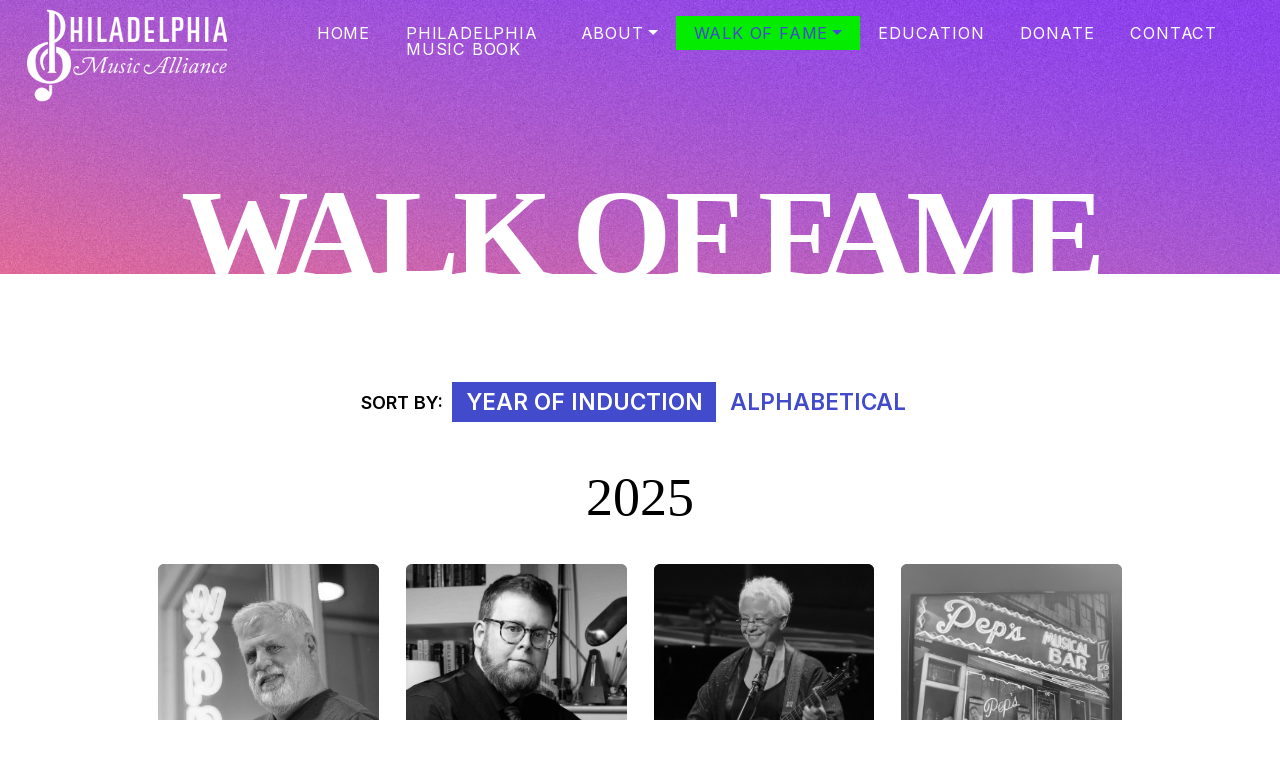

--- FILE ---
content_type: text/html; charset=UTF-8
request_url: https://www.philadelphiamusicalliance.org/walk-of-fame/
body_size: 13533
content:
<!DOCTYPE html>
<html lang="en-US">
  <head>
    <script>
        window.dataLayer = window.dataLayer || [];
        function gtag(){dataLayer.push(arguments);}
        gtag('js', new Date());

        gtag('config', 'G-G5KQ9Q5K7Y');
    </script>
    <meta charset="UTF-8" />
    <meta name="viewport" content="width=device-width" />
    <meta name='robots' content='index, follow, max-image-preview:large, max-snippet:-1, max-video-preview:-1' />

	<!-- This site is optimized with the Yoast SEO plugin v26.6 - https://yoast.com/wordpress/plugins/seo/ -->
	<title>Walk of Fame | Philadelphia Music Alliance</title>
	<meta name="description" content="The Philadelphia Music Alliance is a community-based, not-for-profit organization dedicated to preserving and promoting Philadelphia&#039;s rich musical legacy by increasing awareness of the city&#039;s great musical tradition and supporting the current music scene." />
	<link rel="canonical" href="https://www.philadelphiamusicalliance.org/walk-of-fame/" />
	<link rel="next" href="https://www.philadelphiamusicalliance.org/walk-of-fame/page/2/" />
	<meta property="og:locale" content="en_US" />
	<meta property="og:type" content="website" />
	<meta property="og:title" content="Walk of Fame | Philadelphia Music Alliance" />
	<meta property="og:description" content="The Philadelphia Music Alliance is a community-based, not-for-profit organization dedicated to preserving and promoting Philadelphia&#039;s rich musical legacy by increasing awareness of the city&#039;s great musical tradition and supporting the current music scene." />
	<meta property="og:url" content="https://www.philadelphiamusicalliance.org/walk-of-fame/" />
	<meta property="og:site_name" content="Philadelphia Music Alliance" />
	<meta name="twitter:card" content="summary_large_image" />
	<script type="application/ld+json" class="yoast-schema-graph">{"@context":"https://schema.org","@graph":[{"@type":"CollectionPage","@id":"https://www.philadelphiamusicalliance.org/walk-of-fame/","url":"https://www.philadelphiamusicalliance.org/walk-of-fame/","name":"Walk of Fame | Philadelphia Music Alliance","isPartOf":{"@id":"https://www.philadelphiamusicalliance.org/#website"},"primaryImageOfPage":{"@id":"https://www.philadelphiamusicalliance.org/walk-of-fame/#primaryimage"},"image":{"@id":"https://www.philadelphiamusicalliance.org/walk-of-fame/#primaryimage"},"thumbnailUrl":"https://www.philadelphiamusicalliance.org/wp-content/uploads/Stephen-Sondheim.jpg","description":"The Philadelphia Music Alliance is a community-based, not-for-profit organization dedicated to preserving and promoting Philadelphia's rich musical legacy by increasing awareness of the city's great musical tradition and supporting the current music scene.","breadcrumb":{"@id":"https://www.philadelphiamusicalliance.org/walk-of-fame/#breadcrumb"},"inLanguage":"en-US"},{"@type":"ImageObject","inLanguage":"en-US","@id":"https://www.philadelphiamusicalliance.org/walk-of-fame/#primaryimage","url":"https://www.philadelphiamusicalliance.org/wp-content/uploads/Stephen-Sondheim.jpg","contentUrl":"https://www.philadelphiamusicalliance.org/wp-content/uploads/Stephen-Sondheim.jpg","width":1000,"height":1000,"caption":"Stephen Sondheim"},{"@type":"BreadcrumbList","@id":"https://www.philadelphiamusicalliance.org/walk-of-fame/#breadcrumb","itemListElement":[{"@type":"ListItem","position":1,"name":"Home","item":"https://www.philadelphiamusicalliance.org/"},{"@type":"ListItem","position":2,"name":"Honorees"}]},{"@type":"WebSite","@id":"https://www.philadelphiamusicalliance.org/#website","url":"https://www.philadelphiamusicalliance.org/","name":"Philadelphia Music Alliance","description":"Experience the Philadelphia Walk of Fame on the Avenue of the Arts in the heart of the city&#039;s world-class cultural entertainment and dining district.","publisher":{"@id":"https://www.philadelphiamusicalliance.org/#organization"},"potentialAction":[{"@type":"SearchAction","target":{"@type":"EntryPoint","urlTemplate":"https://www.philadelphiamusicalliance.org/?s={search_term_string}"},"query-input":{"@type":"PropertyValueSpecification","valueRequired":true,"valueName":"search_term_string"}}],"inLanguage":"en-US"},{"@type":"Organization","@id":"https://www.philadelphiamusicalliance.org/#organization","name":"Philadelphia Music Alliance","url":"https://www.philadelphiamusicalliance.org/","logo":{"@type":"ImageObject","inLanguage":"en-US","@id":"https://www.philadelphiamusicalliance.org/#/schema/logo/image/","url":"https://bgpma.wpengine.com/wp-content/uploads/pma-logo-transparent.png","contentUrl":"https://bgpma.wpengine.com/wp-content/uploads/pma-logo-transparent.png","width":600,"height":278,"caption":"Philadelphia Music Alliance"},"image":{"@id":"https://www.philadelphiamusicalliance.org/#/schema/logo/image/"},"sameAs":["https://www.facebook.com/PhiladelphiaMusicAlliance","https://www.youtube.com/channel/UCYLxB7MgprjJi-MGO-sZ9mw/videos"]}]}</script>
	<!-- / Yoast SEO plugin. -->


<link rel='dns-prefetch' href='//cdn.jsdelivr.net' />
<link rel="alternate" type="application/rss+xml" title="Philadelphia Music Alliance &raquo; Feed" href="https://www.philadelphiamusicalliance.org/feed/" />
<link rel="alternate" type="application/rss+xml" title="Philadelphia Music Alliance &raquo; Comments Feed" href="https://www.philadelphiamusicalliance.org/comments/feed/" />
<link rel="alternate" type="application/rss+xml" title="Philadelphia Music Alliance &raquo; Honorees Feed" href="https://www.philadelphiamusicalliance.org/walk-of-fame/feed/" />
<style id='wp-img-auto-sizes-contain-inline-css' type='text/css'>
img:is([sizes=auto i],[sizes^="auto," i]){contain-intrinsic-size:3000px 1500px}
/*# sourceURL=wp-img-auto-sizes-contain-inline-css */
</style>
<link rel='stylesheet' id='pma-custom-css' href='https://www.philadelphiamusicalliance.org/wp-content/plugins/pma-custom/pma-custom.css' type='text/css' media='' />
<link rel='stylesheet' id='pma-custom-desktop-css' href='https://www.philadelphiamusicalliance.org/wp-content/plugins/pma-custom/pma-custom-desktop.css' type='text/css' media='screen and (min-width: 769px)' />
<link rel='stylesheet' id='pma-custom-mobile-css' href='https://www.philadelphiamusicalliance.org/wp-content/plugins/pma-custom/pma-custom-mobile.css' type='text/css' media='screen and (max-width: 768px)' />
<style id='wp-emoji-styles-inline-css' type='text/css'>

	img.wp-smiley, img.emoji {
		display: inline !important;
		border: none !important;
		box-shadow: none !important;
		height: 1em !important;
		width: 1em !important;
		margin: 0 0.07em !important;
		vertical-align: -0.1em !important;
		background: none !important;
		padding: 0 !important;
	}
/*# sourceURL=wp-emoji-styles-inline-css */
</style>
<link rel='stylesheet' id='wp-block-library-css' href='https://www.philadelphiamusicalliance.org/wp-includes/css/dist/block-library/style.min.css' type='text/css' media='all' />
<style id='wp-block-paragraph-inline-css' type='text/css'>
.is-small-text{font-size:.875em}.is-regular-text{font-size:1em}.is-large-text{font-size:2.25em}.is-larger-text{font-size:3em}.has-drop-cap:not(:focus):first-letter{float:left;font-size:8.4em;font-style:normal;font-weight:100;line-height:.68;margin:.05em .1em 0 0;text-transform:uppercase}body.rtl .has-drop-cap:not(:focus):first-letter{float:none;margin-left:.1em}p.has-drop-cap.has-background{overflow:hidden}:root :where(p.has-background){padding:1.25em 2.375em}:where(p.has-text-color:not(.has-link-color)) a{color:inherit}p.has-text-align-left[style*="writing-mode:vertical-lr"],p.has-text-align-right[style*="writing-mode:vertical-rl"]{rotate:180deg}
/*# sourceURL=https://www.philadelphiamusicalliance.org/wp-includes/blocks/paragraph/style.min.css */
</style>
<style id='wp-block-spacer-inline-css' type='text/css'>
.wp-block-spacer{clear:both}
/*# sourceURL=https://www.philadelphiamusicalliance.org/wp-includes/blocks/spacer/style.min.css */
</style>
<style id='global-styles-inline-css' type='text/css'>
:root{--wp--preset--aspect-ratio--square: 1;--wp--preset--aspect-ratio--4-3: 4/3;--wp--preset--aspect-ratio--3-4: 3/4;--wp--preset--aspect-ratio--3-2: 3/2;--wp--preset--aspect-ratio--2-3: 2/3;--wp--preset--aspect-ratio--16-9: 16/9;--wp--preset--aspect-ratio--9-16: 9/16;--wp--preset--color--black: #000000;--wp--preset--color--cyan-bluish-gray: #abb8c3;--wp--preset--color--white: #ffffff;--wp--preset--color--pale-pink: #f78da7;--wp--preset--color--vivid-red: #cf2e2e;--wp--preset--color--luminous-vivid-orange: #ff6900;--wp--preset--color--luminous-vivid-amber: #fcb900;--wp--preset--color--light-green-cyan: #7bdcb5;--wp--preset--color--vivid-green-cyan: #00d084;--wp--preset--color--pale-cyan-blue: #8ed1fc;--wp--preset--color--vivid-cyan-blue: #0693e3;--wp--preset--color--vivid-purple: #9b51e0;--wp--preset--color--primary: #414bcc;--wp--preset--color--pma-secondary: #04ec00;--wp--preset--color--pma-black: #282828;--wp--preset--color--pma-white: #FFFFFF;--wp--preset--color--pma-gray: #f0f0f0;--wp--preset--gradient--vivid-cyan-blue-to-vivid-purple: linear-gradient(135deg,rgb(6,147,227) 0%,rgb(155,81,224) 100%);--wp--preset--gradient--light-green-cyan-to-vivid-green-cyan: linear-gradient(135deg,rgb(122,220,180) 0%,rgb(0,208,130) 100%);--wp--preset--gradient--luminous-vivid-amber-to-luminous-vivid-orange: linear-gradient(135deg,rgb(252,185,0) 0%,rgb(255,105,0) 100%);--wp--preset--gradient--luminous-vivid-orange-to-vivid-red: linear-gradient(135deg,rgb(255,105,0) 0%,rgb(207,46,46) 100%);--wp--preset--gradient--very-light-gray-to-cyan-bluish-gray: linear-gradient(135deg,rgb(238,238,238) 0%,rgb(169,184,195) 100%);--wp--preset--gradient--cool-to-warm-spectrum: linear-gradient(135deg,rgb(74,234,220) 0%,rgb(151,120,209) 20%,rgb(207,42,186) 40%,rgb(238,44,130) 60%,rgb(251,105,98) 80%,rgb(254,248,76) 100%);--wp--preset--gradient--blush-light-purple: linear-gradient(135deg,rgb(255,206,236) 0%,rgb(152,150,240) 100%);--wp--preset--gradient--blush-bordeaux: linear-gradient(135deg,rgb(254,205,165) 0%,rgb(254,45,45) 50%,rgb(107,0,62) 100%);--wp--preset--gradient--luminous-dusk: linear-gradient(135deg,rgb(255,203,112) 0%,rgb(199,81,192) 50%,rgb(65,88,208) 100%);--wp--preset--gradient--pale-ocean: linear-gradient(135deg,rgb(255,245,203) 0%,rgb(182,227,212) 50%,rgb(51,167,181) 100%);--wp--preset--gradient--electric-grass: linear-gradient(135deg,rgb(202,248,128) 0%,rgb(113,206,126) 100%);--wp--preset--gradient--midnight: linear-gradient(135deg,rgb(2,3,129) 0%,rgb(40,116,252) 100%);--wp--preset--font-size--small: 13px;--wp--preset--font-size--medium: 20px;--wp--preset--font-size--large: 36px;--wp--preset--font-size--x-large: 42px;--wp--preset--spacing--20: 0.44rem;--wp--preset--spacing--30: 0.67rem;--wp--preset--spacing--40: 1rem;--wp--preset--spacing--50: 1.5rem;--wp--preset--spacing--60: 2.25rem;--wp--preset--spacing--70: 3.38rem;--wp--preset--spacing--80: 5.06rem;--wp--preset--shadow--natural: 6px 6px 9px rgba(0, 0, 0, 0.2);--wp--preset--shadow--deep: 12px 12px 50px rgba(0, 0, 0, 0.4);--wp--preset--shadow--sharp: 6px 6px 0px rgba(0, 0, 0, 0.2);--wp--preset--shadow--outlined: 6px 6px 0px -3px rgb(255, 255, 255), 6px 6px rgb(0, 0, 0);--wp--preset--shadow--crisp: 6px 6px 0px rgb(0, 0, 0);}:where(.is-layout-flex){gap: 0.5em;}:where(.is-layout-grid){gap: 0.5em;}body .is-layout-flex{display: flex;}.is-layout-flex{flex-wrap: wrap;align-items: center;}.is-layout-flex > :is(*, div){margin: 0;}body .is-layout-grid{display: grid;}.is-layout-grid > :is(*, div){margin: 0;}:where(.wp-block-columns.is-layout-flex){gap: 2em;}:where(.wp-block-columns.is-layout-grid){gap: 2em;}:where(.wp-block-post-template.is-layout-flex){gap: 1.25em;}:where(.wp-block-post-template.is-layout-grid){gap: 1.25em;}.has-black-color{color: var(--wp--preset--color--black) !important;}.has-cyan-bluish-gray-color{color: var(--wp--preset--color--cyan-bluish-gray) !important;}.has-white-color{color: var(--wp--preset--color--white) !important;}.has-pale-pink-color{color: var(--wp--preset--color--pale-pink) !important;}.has-vivid-red-color{color: var(--wp--preset--color--vivid-red) !important;}.has-luminous-vivid-orange-color{color: var(--wp--preset--color--luminous-vivid-orange) !important;}.has-luminous-vivid-amber-color{color: var(--wp--preset--color--luminous-vivid-amber) !important;}.has-light-green-cyan-color{color: var(--wp--preset--color--light-green-cyan) !important;}.has-vivid-green-cyan-color{color: var(--wp--preset--color--vivid-green-cyan) !important;}.has-pale-cyan-blue-color{color: var(--wp--preset--color--pale-cyan-blue) !important;}.has-vivid-cyan-blue-color{color: var(--wp--preset--color--vivid-cyan-blue) !important;}.has-vivid-purple-color{color: var(--wp--preset--color--vivid-purple) !important;}.has-black-background-color{background-color: var(--wp--preset--color--black) !important;}.has-cyan-bluish-gray-background-color{background-color: var(--wp--preset--color--cyan-bluish-gray) !important;}.has-white-background-color{background-color: var(--wp--preset--color--white) !important;}.has-pale-pink-background-color{background-color: var(--wp--preset--color--pale-pink) !important;}.has-vivid-red-background-color{background-color: var(--wp--preset--color--vivid-red) !important;}.has-luminous-vivid-orange-background-color{background-color: var(--wp--preset--color--luminous-vivid-orange) !important;}.has-luminous-vivid-amber-background-color{background-color: var(--wp--preset--color--luminous-vivid-amber) !important;}.has-light-green-cyan-background-color{background-color: var(--wp--preset--color--light-green-cyan) !important;}.has-vivid-green-cyan-background-color{background-color: var(--wp--preset--color--vivid-green-cyan) !important;}.has-pale-cyan-blue-background-color{background-color: var(--wp--preset--color--pale-cyan-blue) !important;}.has-vivid-cyan-blue-background-color{background-color: var(--wp--preset--color--vivid-cyan-blue) !important;}.has-vivid-purple-background-color{background-color: var(--wp--preset--color--vivid-purple) !important;}.has-black-border-color{border-color: var(--wp--preset--color--black) !important;}.has-cyan-bluish-gray-border-color{border-color: var(--wp--preset--color--cyan-bluish-gray) !important;}.has-white-border-color{border-color: var(--wp--preset--color--white) !important;}.has-pale-pink-border-color{border-color: var(--wp--preset--color--pale-pink) !important;}.has-vivid-red-border-color{border-color: var(--wp--preset--color--vivid-red) !important;}.has-luminous-vivid-orange-border-color{border-color: var(--wp--preset--color--luminous-vivid-orange) !important;}.has-luminous-vivid-amber-border-color{border-color: var(--wp--preset--color--luminous-vivid-amber) !important;}.has-light-green-cyan-border-color{border-color: var(--wp--preset--color--light-green-cyan) !important;}.has-vivid-green-cyan-border-color{border-color: var(--wp--preset--color--vivid-green-cyan) !important;}.has-pale-cyan-blue-border-color{border-color: var(--wp--preset--color--pale-cyan-blue) !important;}.has-vivid-cyan-blue-border-color{border-color: var(--wp--preset--color--vivid-cyan-blue) !important;}.has-vivid-purple-border-color{border-color: var(--wp--preset--color--vivid-purple) !important;}.has-vivid-cyan-blue-to-vivid-purple-gradient-background{background: var(--wp--preset--gradient--vivid-cyan-blue-to-vivid-purple) !important;}.has-light-green-cyan-to-vivid-green-cyan-gradient-background{background: var(--wp--preset--gradient--light-green-cyan-to-vivid-green-cyan) !important;}.has-luminous-vivid-amber-to-luminous-vivid-orange-gradient-background{background: var(--wp--preset--gradient--luminous-vivid-amber-to-luminous-vivid-orange) !important;}.has-luminous-vivid-orange-to-vivid-red-gradient-background{background: var(--wp--preset--gradient--luminous-vivid-orange-to-vivid-red) !important;}.has-very-light-gray-to-cyan-bluish-gray-gradient-background{background: var(--wp--preset--gradient--very-light-gray-to-cyan-bluish-gray) !important;}.has-cool-to-warm-spectrum-gradient-background{background: var(--wp--preset--gradient--cool-to-warm-spectrum) !important;}.has-blush-light-purple-gradient-background{background: var(--wp--preset--gradient--blush-light-purple) !important;}.has-blush-bordeaux-gradient-background{background: var(--wp--preset--gradient--blush-bordeaux) !important;}.has-luminous-dusk-gradient-background{background: var(--wp--preset--gradient--luminous-dusk) !important;}.has-pale-ocean-gradient-background{background: var(--wp--preset--gradient--pale-ocean) !important;}.has-electric-grass-gradient-background{background: var(--wp--preset--gradient--electric-grass) !important;}.has-midnight-gradient-background{background: var(--wp--preset--gradient--midnight) !important;}.has-small-font-size{font-size: var(--wp--preset--font-size--small) !important;}.has-medium-font-size{font-size: var(--wp--preset--font-size--medium) !important;}.has-large-font-size{font-size: var(--wp--preset--font-size--large) !important;}.has-x-large-font-size{font-size: var(--wp--preset--font-size--x-large) !important;}
/*# sourceURL=global-styles-inline-css */
</style>

<style id='classic-theme-styles-inline-css' type='text/css'>
/*! This file is auto-generated */
.wp-block-button__link{color:#fff;background-color:#32373c;border-radius:9999px;box-shadow:none;text-decoration:none;padding:calc(.667em + 2px) calc(1.333em + 2px);font-size:1.125em}.wp-block-file__button{background:#32373c;color:#fff;text-decoration:none}
/*# sourceURL=/wp-includes/css/classic-themes.min.css */
</style>
<link rel='stylesheet' id='bg-blocks-css' href="https://www.philadelphiamusicalliance.org/wp-content/plugins/bg-blocks/css/bg-blocks.css" type='text/css' media='all' />
<link rel='stylesheet' id='bootstrap-css' href='https://cdn.jsdelivr.net/npm/bootstrap@5.2.2/dist/css/bootstrap.min.css' type='text/css' media='all' />
<link rel='stylesheet' id='blankslate-style-css' href='https://www.philadelphiamusicalliance.org/wp-content/themes/pma/style.css' type='text/css' media='all' />
<link rel='stylesheet' id='pma-reset-css' href='https://www.philadelphiamusicalliance.org/wp-content/themes/pma/styles/reset.css' type='text/css' media='all' />
<link rel='stylesheet' id='pma-style-css' href='https://www.philadelphiamusicalliance.org/wp-content/themes/pma/styles/main.css' type='text/css' media='all' />
<link rel='stylesheet' id='slb_core-css' href='https://www.philadelphiamusicalliance.org/wp-content/plugins/simple-lightbox/client/css/app.css' type='text/css' media='all' />
<script type="text/javascript" src="https://www.philadelphiamusicalliance.org/wp-content/plugins/bg-blocks/js/bg-blocks.js" id="bg-blocks-js"></script>
<script type="text/javascript" src="https://www.philadelphiamusicalliance.org/wp-includes/js/jquery/jquery.min.js" id="jquery-core-js"></script>
<script type="text/javascript" src="https://www.philadelphiamusicalliance.org/wp-includes/js/jquery/jquery-migrate.min.js" id="jquery-migrate-js"></script>
<link rel="https://api.w.org/" href="https://www.philadelphiamusicalliance.org/wp-json/" /><link rel="EditURI" type="application/rsd+xml" title="RSD" href="https://www.philadelphiamusicalliance.org/xmlrpc.php?rsd" />
<meta name="generator" content="WordPress 6.9" />
<link rel="icon" href="https://www.philadelphiamusicalliance.org/wp-content/uploads/favicon-1-250x250.png" sizes="32x32" />
<link rel="icon" href="https://www.philadelphiamusicalliance.org/wp-content/uploads/favicon-1-250x250.png" sizes="192x192" />
<link rel="apple-touch-icon" href="https://www.philadelphiamusicalliance.org/wp-content/uploads/favicon-1-250x250.png" />
<meta name="msapplication-TileImage" content="https://www.philadelphiamusicalliance.org/wp-content/uploads/favicon-1.png" />
		<style type="text/css" id="wp-custom-css">
			figcaption.wp-element-caption { line-height: 27px; }

table th, table td {
	line-height: 1.4em;
}

/* Executive Table */
.executive-listing-table table {
  width: 100%;
}

.executive-listing-table table th:nth-child(1),
.executive-listing-table table td:nth-child(1) {
  width: 20%;
}

.executive-listing-table table th:nth-child(2),
.executive-listing-table table td:nth-child(2) {
  width: 24%;
}

.executive-listing-table table th:nth-child(3),
.executive-listing-table table td:nth-child(3) {
  width: 56%;
}

/* Board of Directors Table */
.board-listing-table table {
  width: 100%;
}

.board-listing-table table th:nth-child(1),
.board-listing-table table td:nth-child(1) {
  width: 30%;
}

.board-listing-table table th:nth-child(2),
.board-listing-table table td:nth-child(2) {
  width: 70%;
}

/* Separator */
.custom-separator {
    border: none;
    height: 4px;
    background-color: #414bcc;
    width: 50%;
    margin: 40px auto;
}

/* Wall of Fame Gala Sponsor Logos */
.sponsor-logos .wp-block-group__inner-container {
  display: flex;
  flex-wrap: wrap;
  justify-content: center;
  gap: 20px;
}

.sponsor-logos img {
  max-width: 150px;
  height: auto;
}
		</style>
		    <link rel="preconnect" href="https://fonts.googleapis.com">
    <link rel="preconnect" href="https://fonts.gstatic.com" crossorigin>
    <link href="https://fonts.googleapis.com/css2?family=Inter:wght@300;400;500;600;900&display=swap" rel="stylesheet">
    <!-- Google tag (gtag.js) -->
    <script async src="https://www.googletagmanager.com/gtag/js?id=G-G5KQ9Q5K7Y"></script>
  </head>
  <body class="archive post-type-archive post-type-archive-honoree wp-embed-responsive wp-theme-pma">
    <a href="#content" class="skip-link screen-reader-text">Skip to the content</a>    <nav class="navbar navbar-expand-lg fixed-top bg-dark navbar-dark">
      <div class="container-fluid">
        <a class="navbar-brand" href="https://www.philadelphiamusicalliance.org"><img src="https://www.philadelphiamusicalliance.org/wp-content/themes/pma/images/pma-logo-transparent.png" title="Philadelphia Music Alliance" alt="Philadelphia Music Alliance"></a>
        <button class="navbar-toggler" type="button" data-bs-toggle="collapse" data-bs-target="#navbarSupportedContent" aria-controls="navbarSupportedContent" aria-expanded="false" aria-label="Toggle navigation">
          <span class="navbar-toggler-icon"></span>
        </button>
        <div class="collapse navbar-collapse" id="navbarSupportedContent">
          <div id="bs-navbar" class="navbar-collapse"><ul id="menu-main-nav" class="navbar-nav mr-auto" itemscope itemtype="http://www.schema.org/SiteNavigationElement"><li  id="menu-item-796" class="menu-item menu-item-type-post_type menu-item-object-page menu-item-home menu-item-796 nav-item"><a itemprop="url" href="https://www.philadelphiamusicalliance.org/" class="nav-link"><span itemprop="name">Home</span></a></li>
<li  id="menu-item-1450" class="menu-item menu-item-type-post_type menu-item-object-page menu-item-1450 nav-item"><a itemprop="url" href="https://www.philadelphiamusicalliance.org/the-philadelphia-music-book/" class="nav-link"><span itemprop="name">Philadelphia Music Book</span></a></li>
<li  id="menu-item-788" class="menu-item menu-item-type-post_type menu-item-object-page current_page_parent menu-item-has-children dropdown menu-item-788 nav-item"><a href="#" aria-expanded="false" class="dropdown-toggle nav-link" id="menu-item-dropdown-788" itemprop="url" data-bs-toggle="dropdown"><span itemprop="name">About</span></a>
<ul class="dropdown-menu" aria-labelledby="menu-item-dropdown-788">
	<li  id="menu-item-808" class="menu-item menu-item-type-post_type menu-item-object-page menu-item-808 nav-item"><a itemprop="url" href="https://www.philadelphiamusicalliance.org/about-us/" class="dropdown-item"><span itemprop="name">Mission and History</span></a></li>
	<li  id="menu-item-726" class="menu-item menu-item-type-post_type menu-item-object-page menu-item-726 nav-item"><a itemprop="url" href="https://www.philadelphiamusicalliance.org/events/" class="dropdown-item"><span itemprop="name">Events</span></a></li>
	<li  id="menu-item-905" class="menu-item menu-item-type-post_type menu-item-object-page menu-item-905 nav-item"><a itemprop="url" href="https://www.philadelphiamusicalliance.org/board-of-directors/" class="dropdown-item"><span itemprop="name">Board of Directors</span></a></li>
	<li  id="menu-item-61" class="menu-item menu-item-type-post_type_archive menu-item-object-press menu-item-61 nav-item"><a itemprop="url" href="https://www.philadelphiamusicalliance.org/press/" class="dropdown-item"><span itemprop="name">Press</span></a></li>
	<li  id="menu-item-721" class="menu-item menu-item-type-post_type menu-item-object-page current_page_parent menu-item-721 nav-item"><a itemprop="url" href="https://www.philadelphiamusicalliance.org/press-releases/" class="dropdown-item"><span itemprop="name">Press Releases</span></a></li>
	<li  id="menu-item-723" class="menu-item menu-item-type-post_type menu-item-object-page menu-item-723 nav-item"><a itemprop="url" href="https://www.philadelphiamusicalliance.org/mailing-list/" class="dropdown-item"><span itemprop="name">Mailing List</span></a></li>
	<li  id="menu-item-912" class="menu-item menu-item-type-post_type menu-item-object-page menu-item-912 nav-item"><a itemprop="url" href="https://www.philadelphiamusicalliance.org/photography-credits/" class="dropdown-item"><span itemprop="name">Photography Credits</span></a></li>
</ul>
</li>
<li  id="menu-item-683" class="menu-item menu-item-type-post_type_archive menu-item-object-honoree current-menu-item current-menu-ancestor current-menu-parent menu-item-has-children dropdown active menu-item-683 nav-item"><a href="#" aria-expanded="false" class="dropdown-toggle nav-link" id="menu-item-dropdown-683" aria-current="page" itemprop="url" data-bs-toggle="dropdown"><span itemprop="name">Walk of Fame</span></a>
<ul class="dropdown-menu" aria-labelledby="menu-item-dropdown-683">
	<li  id="menu-item-720" class="menu-item menu-item-type-post_type_archive menu-item-object-honoree current-menu-item active menu-item-720 nav-item"><a itemprop="url" href="https://www.philadelphiamusicalliance.org/walk-of-fame/" class="dropdown-item" aria-current="page"><span itemprop="name">Honorees</span></a></li>
	<li  id="menu-item-759" class="menu-item menu-item-type-post_type menu-item-object-page menu-item-759 nav-item"><a itemprop="url" href="https://www.philadelphiamusicalliance.org/map-and-directions/" class="dropdown-item"><span itemprop="name">Map and Directions</span></a></li>
	<li  id="menu-item-739" class="menu-item menu-item-type-post_type menu-item-object-page menu-item-739 nav-item"><a itemprop="url" href="https://www.philadelphiamusicalliance.org/nominations/" class="dropdown-item"><span itemprop="name">Nominations</span></a></li>
</ul>
</li>
<li  id="menu-item-751" class="menu-item menu-item-type-post_type menu-item-object-page menu-item-751 nav-item"><a itemprop="url" href="https://www.philadelphiamusicalliance.org/education/" class="nav-link"><span itemprop="name">Education</span></a></li>
<li  id="menu-item-1072" class="menu-item menu-item-type-post_type menu-item-object-page menu-item-1072 nav-item"><a itemprop="url" href="https://www.philadelphiamusicalliance.org/support-us/" class="nav-link"><span itemprop="name">Donate</span></a></li>
<li  id="menu-item-820" class="menu-item menu-item-type-post_type menu-item-object-page menu-item-820 nav-item"><a itemprop="url" href="https://www.philadelphiamusicalliance.org/contact-us/" class="nav-link"><span itemprop="name">Contact</span></a></li>
</ul></div>        </div>
      </div>
    </nav>
    <div id="wrapper">
<div class="default-header">
    <h1 class="entry-title " itemprop="name">
        Walk of Fame    </h1>
    <div class="default-header-background"></div>
</div><div class="container">
	<div class="sorter">
		<p id="sort-label">SORT BY:</p>
		<a  class="current"  href="https://www.philadelphiamusicalliance.org/walk-of-fame/">Year of Induction</a>
		<a  href="https://www.philadelphiamusicalliance.org/walk-of-fame?sort=alpha">Alphabetical</a>
	</div>

	<div class="entry-content" itemprop="mainContentOfPage">
		<div class="row row-cols-1 row-cols-md-4 g-4 d-flex align-items-stretch justify-content-center">
		<h2 class="honoree-section-title">2025</h2>	<div class="col">
		<a class="card text-center" href="https://www.philadelphiamusicalliance.org/walk-of-fame/david-dye/">
			<div class="card-img-top">
				<div class="thumb"
				 style="background-image: url(https://www.philadelphiamusicalliance.org/wp-content/uploads/David-Dye.jpg)"></div>
			</div>
			<div class="card-body">
				<h6 class="card-title">David Dye</h6>
			</div>
		</a>
	</div>
		<div class="col">
		<a class="card text-center" href="https://www.philadelphiamusicalliance.org/walk-of-fame/david-serkin-ludwig/">
			<div class="card-img-top">
				<div class="thumb"
				 style="background-image: url(https://www.philadelphiamusicalliance.org/wp-content/uploads/David-Serkin-Ludwig.jpg)"></div>
			</div>
			<div class="card-body">
				<h6 class="card-title">David Serkin Ludwig</h6>
			</div>
		</a>
	</div>
		<div class="col">
		<a class="card text-center" href="https://www.philadelphiamusicalliance.org/walk-of-fame/janis-ian/">
			<div class="card-img-top">
				<div class="thumb"
				 style="background-image: url(https://www.philadelphiamusicalliance.org/wp-content/uploads/Janis-Ian.jpg)"></div>
			</div>
			<div class="card-body">
				<h6 class="card-title">Janis Ian</h6>
			</div>
		</a>
	</div>
		<div class="col">
		<a class="card text-center" href="https://www.philadelphiamusicalliance.org/walk-of-fame/peps-jack-goldenberg/">
			<div class="card-img-top">
				<div class="thumb"
				 style="background-image: url(https://www.philadelphiamusicalliance.org/wp-content/uploads/Peps-Musical-Bar.jpg)"></div>
			</div>
			<div class="card-body">
				<h6 class="card-title">Pep's / Jack Goldenberg</h6>
			</div>
		</a>
	</div>
		<div class="col">
		<a class="card text-center" href="https://www.philadelphiamusicalliance.org/walk-of-fame/schoolly-d/">
			<div class="card-img-top">
				<div class="thumb"
				 style="background-image: url(https://www.philadelphiamusicalliance.org/wp-content/uploads/Schoolly-D.jpg)"></div>
			</div>
			<div class="card-body">
				<h6 class="card-title">Schoolly D</h6>
			</div>
		</a>
	</div>
		<div class="col">
		<a class="card text-center" href="https://www.philadelphiamusicalliance.org/walk-of-fame/settlement-music-school/">
			<div class="card-img-top">
				<div class="thumb"
				 style="background-image: url(https://www.philadelphiamusicalliance.org/wp-content/uploads/Settlement-Music-School.jpg)"></div>
			</div>
			<div class="card-body">
				<h6 class="card-title">Settlement Music School</h6>
			</div>
		</a>
	</div>
		<div class="col">
		<a class="card text-center" href="https://www.philadelphiamusicalliance.org/walk-of-fame/stephen-sondheim/">
			<div class="card-img-top">
				<div class="thumb"
				 style="background-image: url(https://www.philadelphiamusicalliance.org/wp-content/uploads/Stephen-Sondheim.jpg)"></div>
			</div>
			<div class="card-body">
				<h6 class="card-title">Stephen Sondheim</h6>
			</div>
		</a>
	</div>
		<div class="col">
		<a class="card text-center" href="https://www.philadelphiamusicalliance.org/walk-of-fame/the-cadillac-club-ben-bynum-sr/">
			<div class="card-img-top">
				<div class="thumb"
				 style="background-image: url(https://www.philadelphiamusicalliance.org/wp-content/uploads/Ben-Bynum.jpg)"></div>
			</div>
			<div class="card-body">
				<h6 class="card-title">The Cadillac Club / Ben Bynum, Sr.</h6>
			</div>
		</a>
	</div>
		<div class="col">
		<a class="card text-center" href="https://www.philadelphiamusicalliance.org/walk-of-fame/the-orlons/">
			<div class="card-img-top">
				<div class="thumb"
				 style="background-image: url(https://www.philadelphiamusicalliance.org/wp-content/uploads/The-Orlons.jpg)"></div>
			</div>
			<div class="card-body">
				<h6 class="card-title">The Orlons</h6>
			</div>
		</a>
	</div>
		<div class="col">
		<a class="card text-center" href="https://www.philadelphiamusicalliance.org/walk-of-fame/the-showboat-jazz-theater-herb-spivak/">
			<div class="card-img-top">
				<div class="thumb"
				 style="background-image: url(https://www.philadelphiamusicalliance.org/wp-content/uploads/Herb-Spivak.jpg)"></div>
			</div>
			<div class="card-body">
				<h6 class="card-title">The Showboat Jazz Theater / Herb Spivak</h6>
			</div>
		</a>
	</div>
	<h2 class="honoree-section-title">2023</h2>	<div class="col">
		<a class="card text-center" href="https://www.philadelphiamusicalliance.org/walk-of-fame/governor-ed-rendell/">
			<div class="card-img-top">
				<div class="thumb"
				 style="background-image: url(https://www.philadelphiamusicalliance.org/wp-content/uploads/Governor-Ed-Rendell.jpg)"></div>
			</div>
			<div class="card-body">
				<h6 class="card-title">Governor Ed Rendell</h6>
			</div>
		</a>
	</div>
		<div class="col">
		<a class="card text-center" href="https://www.philadelphiamusicalliance.org/walk-of-fame/honorable-marjorie-o-rendell/">
			<div class="card-img-top">
				<div class="thumb"
				 style="background-image: url(https://www.philadelphiamusicalliance.org/wp-content/uploads/Honorable-Marjorie-O-Rendell.jpg)"></div>
			</div>
			<div class="card-body">
				<h6 class="card-title">Honorable Marjorie O. Rendell</h6>
			</div>
		</a>
	</div>
		<div class="col">
		<a class="card text-center" href="https://www.philadelphiamusicalliance.org/walk-of-fame/james-depreist/">
			<div class="card-img-top">
				<div class="thumb"
				 style="background-image: url(https://www.philadelphiamusicalliance.org/wp-content/uploads/James-DePreist.jpg)"></div>
			</div>
			<div class="card-body">
				<h6 class="card-title">James DePreist</h6>
			</div>
		</a>
	</div>
		<div class="col">
		<a class="card text-center" href="https://www.philadelphiamusicalliance.org/walk-of-fame/john-debella/">
			<div class="card-img-top">
				<div class="thumb"
				 style="background-image: url(https://www.philadelphiamusicalliance.org/wp-content/uploads/John-DeBella.jpg)"></div>
			</div>
			<div class="card-body">
				<h6 class="card-title">John DeBella</h6>
			</div>
		</a>
	</div>
		<div class="col">
		<a class="card text-center" href="https://www.philadelphiamusicalliance.org/walk-of-fame/leslie-odom-jr/">
			<div class="card-img-top">
				<div class="thumb"
				 style="background-image: url(https://www.philadelphiamusicalliance.org/wp-content/uploads/Leslie-Odom-Jr.jpg)"></div>
			</div>
			<div class="card-body">
				<h6 class="card-title">Leslie Odom Jr.</h6>
			</div>
		</a>
	</div>
		<div class="col">
		<a class="card text-center" href="https://www.philadelphiamusicalliance.org/walk-of-fame/patty-jackson/">
			<div class="card-img-top">
				<div class="thumb"
				 style="background-image: url(https://www.philadelphiamusicalliance.org/wp-content/uploads/Patty-Jackson.jpg)"></div>
			</div>
			<div class="card-body">
				<h6 class="card-title">Patty Jackson</h6>
			</div>
		</a>
	</div>
		<div class="col">
		<a class="card text-center" href="https://www.philadelphiamusicalliance.org/walk-of-fame/the-bacon-brothers/">
			<div class="card-img-top">
				<div class="thumb"
				 style="background-image: url(https://www.philadelphiamusicalliance.org/wp-content/uploads/The-Bacon-Brothers.jpg)"></div>
			</div>
			<div class="card-body">
				<h6 class="card-title">The Bacon Brothers</h6>
			</div>
		</a>
	</div>
		<div class="col">
		<a class="card text-center" href="https://www.philadelphiamusicalliance.org/walk-of-fame/the-tymes/">
			<div class="card-img-top">
				<div class="thumb"
				 style="background-image: url(https://www.philadelphiamusicalliance.org/wp-content/uploads/The-Tymes.jpg)"></div>
			</div>
			<div class="card-body">
				<h6 class="card-title">The Tymes</h6>
			</div>
		</a>
	</div>
	<h2 class="honoree-section-title">2019</h2>	<div class="col">
		<a class="card text-center" href="https://www.philadelphiamusicalliance.org/walk-of-fame/dorrance-dodo-hamilton/">
			<div class="card-img-top">
				<div class="thumb"
				 style="background-image: url(https://www.philadelphiamusicalliance.org/wp-content/uploads/Dorrance-Dodo-Hamilton-square-1.jpg)"></div>
			</div>
			<div class="card-body">
				<h6 class="card-title">Dorrance "Dodo" Hamilton</h6>
			</div>
		</a>
	</div>
		<div class="col">
		<a class="card text-center" href="https://www.philadelphiamusicalliance.org/walk-of-fame/evelyn-champagne-king/">
			<div class="card-img-top">
				<div class="thumb"
				 style="background-image: url(https://www.philadelphiamusicalliance.org/wp-content/uploads/Evelyn-Champagne-King-square-1.jpg)"></div>
			</div>
			<div class="card-body">
				<h6 class="card-title">Evelyn "Champagne" King</h6>
			</div>
		</a>
	</div>
		<div class="col">
		<a class="card text-center" href="https://www.philadelphiamusicalliance.org/walk-of-fame/jody-gerson/">
			<div class="card-img-top">
				<div class="thumb"
				 style="background-image: url(https://www.philadelphiamusicalliance.org/wp-content/uploads/Jody-Gerson-square-1.jpg)"></div>
			</div>
			<div class="card-body">
				<h6 class="card-title">Jody Gerson</h6>
			</div>
		</a>
	</div>
		<div class="col">
		<a class="card text-center" href="https://www.philadelphiamusicalliance.org/walk-of-fame/pierre-robert/">
			<div class="card-img-top">
				<div class="thumb"
				 style="background-image: url(https://www.philadelphiamusicalliance.org/wp-content/uploads/Pierre-Robert-square-1.jpg)"></div>
			</div>
			<div class="card-body">
				<h6 class="card-title">Pierre Robert</h6>
			</div>
		</a>
	</div>
		<div class="col">
		<a class="card text-center" href="https://www.philadelphiamusicalliance.org/walk-of-fame/the-hooters/">
			<div class="card-img-top">
				<div class="thumb"
				 style="background-image: url(https://www.philadelphiamusicalliance.org/wp-content/uploads/Hooters-square-1.jpg)"></div>
			</div>
			<div class="card-body">
				<h6 class="card-title">The Hooters</h6>
			</div>
		</a>
	</div>
		<div class="col">
		<a class="card text-center" href="https://www.philadelphiamusicalliance.org/walk-of-fame/the-ojays/">
			<div class="card-img-top">
				<div class="thumb"
				 style="background-image: url(https://www.philadelphiamusicalliance.org/wp-content/uploads/The-OJays-square-1.jpg)"></div>
			</div>
			<div class="card-body">
				<h6 class="card-title">The O'Jays</h6>
			</div>
		</a>
	</div>
		<div class="col">
		<a class="card text-center" href="https://www.philadelphiamusicalliance.org/walk-of-fame/the-philadelphia-orchestra/">
			<div class="card-img-top">
				<div class="thumb"
				 style="background-image: url(https://www.philadelphiamusicalliance.org/wp-content/uploads/Philadelphia-Orchestra-square-1.jpg)"></div>
			</div>
			<div class="card-body">
				<h6 class="card-title">The Philadelphia Orchestra</h6>
			</div>
		</a>
	</div>
	<h2 class="honoree-section-title">2017</h2>	<div class="col">
		<a class="card text-center" href="https://www.philadelphiamusicalliance.org/walk-of-fame/bob-pantano/">
			<div class="card-img-top">
				<div class="thumb"
				 style="background-image: url(https://www.philadelphiamusicalliance.org/wp-content/uploads/bob-pantano-01-1.jpg)"></div>
			</div>
			<div class="card-body">
				<h6 class="card-title">Bob Pantano</h6>
			</div>
		</a>
	</div>
		<div class="col">
		<a class="card text-center" href="https://www.philadelphiamusicalliance.org/walk-of-fame/jill-scott/">
			<div class="card-img-top">
				<div class="thumb"
				 style="background-image: url(https://www.philadelphiamusicalliance.org/wp-content/uploads/jill-scott-01-1.jpg)"></div>
			</div>
			<div class="card-body">
				<h6 class="card-title">Jill Scott</h6>
			</div>
		</a>
	</div>
		<div class="col">
		<a class="card text-center" href="https://www.philadelphiamusicalliance.org/walk-of-fame/joe-nicolo-chris-schwartz/">
			<div class="card-img-top">
				<div class="thumb"
				 style="background-image: url(https://www.philadelphiamusicalliance.org/wp-content/uploads/chris-schwartz-and-joe-nicolo-1.jpg)"></div>
			</div>
			<div class="card-body">
				<h6 class="card-title">Joe Nicolo & Chris Schwartz</h6>
			</div>
		</a>
	</div>
		<div class="col">
		<a class="card text-center" href="https://www.philadelphiamusicalliance.org/walk-of-fame/labelle/">
			<div class="card-img-top">
				<div class="thumb"
				 style="background-image: url(https://www.philadelphiamusicalliance.org/wp-content/uploads/labelle-01-1.jpg)"></div>
			</div>
			<div class="card-body">
				<h6 class="card-title">Labelle</h6>
			</div>
		</a>
	</div>
		<div class="col">
		<a class="card text-center" href="https://www.philadelphiamusicalliance.org/walk-of-fame/mcfadden-whitehead/">
			<div class="card-img-top">
				<div class="thumb"
				 style="background-image: url(https://www.philadelphiamusicalliance.org/wp-content/uploads/mcfadden-and-whitehead-01-1.jpg)"></div>
			</div>
			<div class="card-body">
				<h6 class="card-title">McFadden & Whitehead</h6>
			</div>
		</a>
	</div>
		<div class="col">
		<a class="card text-center" href="https://www.philadelphiamusicalliance.org/walk-of-fame/sister-rosetta-tharpe/">
			<div class="card-img-top">
				<div class="thumb"
				 style="background-image: url(https://www.philadelphiamusicalliance.org/wp-content/uploads/sister-rosetta-tharpe-01-1.jpg)"></div>
			</div>
			<div class="card-body">
				<h6 class="card-title">Sister Rosetta Tharpe</h6>
			</div>
		</a>
	</div>
		<div class="col">
		<a class="card text-center" href="https://www.philadelphiamusicalliance.org/walk-of-fame/sister-sledge/">
			<div class="card-img-top">
				<div class="thumb"
				 style="background-image: url(https://www.philadelphiamusicalliance.org/wp-content/uploads/sister-sledge-02-1.jpg)"></div>
			</div>
			<div class="card-body">
				<h6 class="card-title">Sister Sledge</h6>
			</div>
		</a>
	</div>
		<div class="col">
		<a class="card text-center" href="https://www.philadelphiamusicalliance.org/walk-of-fame/the-soul-survivors/">
			<div class="card-img-top">
				<div class="thumb"
				 style="background-image: url(https://www.philadelphiamusicalliance.org/wp-content/uploads/the-soul-survivors-01-1.jpg)"></div>
			</div>
			<div class="card-body">
				<h6 class="card-title">The Soul Survivors</h6>
			</div>
		</a>
	</div>
	<h2 class="honoree-section-title">2016</h2>	<div class="col">
		<a class="card text-center" href="https://www.philadelphiamusicalliance.org/walk-of-fame/anthony-checchia/">
			<div class="card-img-top">
				<div class="thumb"
				 style="background-image: url(https://www.philadelphiamusicalliance.org/wp-content/uploads/Anthony-Checchia.jpg)"></div>
			</div>
			<div class="card-body">
				<h6 class="card-title">Anthony Checchia</h6>
			</div>
		</a>
	</div>
		<div class="col">
		<a class="card text-center" href="https://www.philadelphiamusicalliance.org/walk-of-fame/benny-golson-2/">
			<div class="card-img-top">
				<div class="thumb"
				 style="background-image: url(https://www.philadelphiamusicalliance.org/wp-content/uploads/benny-golson-1.jpg)"></div>
			</div>
			<div class="card-body">
				<h6 class="card-title">Benny Golson</h6>
			</div>
		</a>
	</div>
		<div class="col">
		<a class="card text-center" href="https://www.philadelphiamusicalliance.org/walk-of-fame/bob-perkins-2/">
			<div class="card-img-top">
				<div class="thumb"
				 style="background-image: url(https://www.philadelphiamusicalliance.org/wp-content/uploads/bob-perkins-1.jpg)"></div>
			</div>
			<div class="card-body">
				<h6 class="card-title">Bob Perkins</h6>
			</div>
		</a>
	</div>
		<div class="col">
		<a class="card text-center" href="https://www.philadelphiamusicalliance.org/walk-of-fame/christian-mcbride-2/">
			<div class="card-img-top">
				<div class="thumb"
				 style="background-image: url(https://www.philadelphiamusicalliance.org/wp-content/uploads/christian-mcbride-1.jpg)"></div>
			</div>
			<div class="card-body">
				<h6 class="card-title">Christian McBride</h6>
			</div>
		</a>
	</div>
		<div class="col">
		<a class="card text-center" href="https://www.philadelphiamusicalliance.org/walk-of-fame/jaco-pastorius-2/">
			<div class="card-img-top">
				<div class="thumb"
				 style="background-image: url(https://www.philadelphiamusicalliance.org/wp-content/uploads/jaco-pastorius-1.jpg)"></div>
			</div>
			<div class="card-body">
				<h6 class="card-title">Jaco Pastorius</h6>
			</div>
		</a>
	</div>
		<div class="col">
		<a class="card text-center" href="https://www.philadelphiamusicalliance.org/walk-of-fame/joey-defrancesco-2/">
			<div class="card-img-top">
				<div class="thumb"
				 style="background-image: url(https://www.philadelphiamusicalliance.org/wp-content/uploads/joey-defrancesco-1.jpg)"></div>
			</div>
			<div class="card-body">
				<h6 class="card-title">Joey DeFrancesco</h6>
			</div>
		</a>
	</div>
	<h2 class="honoree-section-title">2015</h2>	<div class="col">
		<a class="card text-center" href="https://www.philadelphiamusicalliance.org/walk-of-fame/andrea-mcardle/">
			<div class="card-img-top">
				<div class="thumb"
				 style="background-image: url(https://www.philadelphiamusicalliance.org/wp-content/uploads/andrea-mcardle-01-1.jpg)"></div>
			</div>
			<div class="card-body">
				<h6 class="card-title">Andrea McArdle</h6>
			</div>
		</a>
	</div>
		<div class="col">
		<a class="card text-center" href="https://www.philadelphiamusicalliance.org/walk-of-fame/billie-holiday/">
			<div class="card-img-top">
				<div class="thumb"
				 style="background-image: url(https://www.philadelphiamusicalliance.org/wp-content/uploads/billie-holiday-01-1.jpg)"></div>
			</div>
			<div class="card-body">
				<h6 class="card-title">Billie Holiday</h6>
			</div>
		</a>
	</div>
		<div class="col">
		<a class="card text-center" href="https://www.philadelphiamusicalliance.org/walk-of-fame/cinderella/">
			<div class="card-img-top">
				<div class="thumb"
				 style="background-image: url(https://www.philadelphiamusicalliance.org/wp-content/uploads/cinderella-01-1.jpg)"></div>
			</div>
			<div class="card-body">
				<h6 class="card-title">Cinderella</h6>
			</div>
		</a>
	</div>
		<div class="col">
		<a class="card text-center" href="https://www.philadelphiamusicalliance.org/walk-of-fame/harvey-holiday/">
			<div class="card-img-top">
				<div class="thumb"
				 style="background-image: url(https://www.philadelphiamusicalliance.org/wp-content/uploads/harvey-holiday-01-1.jpg)"></div>
			</div>
			<div class="card-body">
				<h6 class="card-title">Harvey Holiday</h6>
			</div>
		</a>
	</div>
		<div class="col">
		<a class="card text-center" href="https://www.philadelphiamusicalliance.org/walk-of-fame/ray-benson/">
			<div class="card-img-top">
				<div class="thumb"
				 style="background-image: url(https://www.philadelphiamusicalliance.org/wp-content/uploads/ray-benson-01-1.jpg)"></div>
			</div>
			<div class="card-body">
				<h6 class="card-title">Ray Benson</h6>
			</div>
		</a>
	</div>
		<div class="col">
		<a class="card text-center" href="https://www.philadelphiamusicalliance.org/walk-of-fame/the-roots/">
			<div class="card-img-top">
				<div class="thumb"
				 style="background-image: url(https://www.philadelphiamusicalliance.org/wp-content/uploads/the-roots-02.jpg)"></div>
			</div>
			<div class="card-body">
				<h6 class="card-title">The Roots</h6>
			</div>
		</a>
	</div>
		<div class="col">
		<a class="card text-center" href="https://www.philadelphiamusicalliance.org/walk-of-fame/the-trammps/">
			<div class="card-img-top">
				<div class="thumb"
				 style="background-image: url(https://www.philadelphiamusicalliance.org/wp-content/uploads/the-trammps-02-1.jpg)"></div>
			</div>
			<div class="card-body">
				<h6 class="card-title">The Trammps</h6>
			</div>
		</a>
	</div>
	<h2 class="honoree-section-title">2013</h2>	<div class="col">
		<a class="card text-center" href="https://www.philadelphiamusicalliance.org/walk-of-fame/gene-shay/">
			<div class="card-img-top">
				<div class="thumb"
				 style="background-image: url(https://www.philadelphiamusicalliance.org/wp-content/uploads/gene-shay-01-400x400-1.jpg)"></div>
			</div>
			<div class="card-body">
				<h6 class="card-title">Gene Shay</h6>
			</div>
		</a>
	</div>
		<div class="col">
		<a class="card text-center" href="https://www.philadelphiamusicalliance.org/walk-of-fame/jerry-ross/">
			<div class="card-img-top">
				<div class="thumb"
				 style="background-image: url(https://www.philadelphiamusicalliance.org/wp-content/uploads/jerry-ross-01-400x400-1.jpg)"></div>
			</div>
			<div class="card-body">
				<h6 class="card-title">Jerry Ross</h6>
			</div>
		</a>
	</div>
		<div class="col">
		<a class="card text-center" href="https://www.philadelphiamusicalliance.org/walk-of-fame/joel-dorn/">
			<div class="card-img-top">
				<div class="thumb"
				 style="background-image: url(https://www.philadelphiamusicalliance.org/wp-content/uploads/joel-dorn-01-400x400-1.jpg)"></div>
			</div>
			<div class="card-body">
				<h6 class="card-title">Joel Dorn</h6>
			</div>
		</a>
	</div>
		<div class="col">
		<a class="card text-center" href="https://www.philadelphiamusicalliance.org/walk-of-fame/john-davis-the-monster-orchestra/">
			<div class="card-img-top">
				<div class="thumb"
				 style="background-image: url(https://www.philadelphiamusicalliance.org/wp-content/uploads/john-davis-01-400x400-1.jpg)"></div>
			</div>
			<div class="card-body">
				<h6 class="card-title">John Davis & The Monster Orchestra</h6>
			</div>
		</a>
	</div>
		<div class="col">
		<a class="card text-center" href="https://www.philadelphiamusicalliance.org/walk-of-fame/madara-white/">
			<div class="card-img-top">
				<div class="thumb"
				 style="background-image: url(https://www.philadelphiamusicalliance.org/wp-content/uploads/madara-and-white-01-400x400-1.jpg)"></div>
			</div>
			<div class="card-body">
				<h6 class="card-title">Madara & White</h6>
			</div>
		</a>
	</div>
		<div class="col">
		<a class="card text-center" href="https://www.philadelphiamusicalliance.org/walk-of-fame/mfsb-orchestra/">
			<div class="card-img-top">
				<div class="thumb"
				 style="background-image: url(https://www.philadelphiamusicalliance.org/wp-content/uploads/mfsb-orchestra-01-400x400-1.jpg)"></div>
			</div>
			<div class="card-body">
				<h6 class="card-title">MFSB Orchestra</h6>
			</div>
		</a>
	</div>
		<div class="col">
		<a class="card text-center" href="https://www.philadelphiamusicalliance.org/walk-of-fame/peter-richard-conte/">
			<div class="card-img-top">
				<div class="thumb"
				 style="background-image: url(https://www.philadelphiamusicalliance.org/wp-content/uploads/peter-richard-conte-400x400-1.jpg)"></div>
			</div>
			<div class="card-body">
				<h6 class="card-title">Peter Richard Conte</h6>
			</div>
		</a>
	</div>
		<div class="col">
		<a class="card text-center" href="https://www.philadelphiamusicalliance.org/walk-of-fame/salsoul-orchestra/">
			<div class="card-img-top">
				<div class="thumb"
				 style="background-image: url(https://www.philadelphiamusicalliance.org/wp-content/uploads/salsoul-orchestra-01-400x400-1.jpg)"></div>
			</div>
			<div class="card-body">
				<h6 class="card-title">Salsoul Orchestra</h6>
			</div>
		</a>
	</div>
		<div class="col">
		<a class="card text-center" href="https://www.philadelphiamusicalliance.org/walk-of-fame/vince-montana-jr/">
			<div class="card-img-top">
				<div class="thumb"
				 style="background-image: url(https://www.philadelphiamusicalliance.org/wp-content/uploads/vince-montana-jr-01-400x400-1.jpg)"></div>
			</div>
			<div class="card-body">
				<h6 class="card-title">Vince Montana, Jr.</h6>
			</div>
		</a>
	</div>
	<h2 class="honoree-section-title">2010</h2>	<div class="col">
		<a class="card text-center" href="https://www.philadelphiamusicalliance.org/walk-of-fame/kevin-eubanks/">
			<div class="card-img-top">
				<div class="thumb"
				 style="background-image: url(https://www.philadelphiamusicalliance.org/wp-content/uploads/kevin-eubanks-01-182x182-1.jpg)"></div>
			</div>
			<div class="card-body">
				<h6 class="card-title">Kevin Eubanks</h6>
			</div>
		</a>
	</div>
	<h2 class="honoree-section-title">2008</h2>	<div class="col">
		<a class="card text-center" href="https://www.philadelphiamusicalliance.org/walk-of-fame/billy-paul-2/">
			<div class="card-img-top">
				<div class="thumb"
				 style="background-image: url(https://www.philadelphiamusicalliance.org/wp-content/uploads/billy-paul-1.jpg)"></div>
			</div>
			<div class="card-body">
				<h6 class="card-title">Billy Paul</h6>
			</div>
		</a>
	</div>
		<div class="col">
		<a class="card text-center" href="https://www.philadelphiamusicalliance.org/walk-of-fame/maze-featuring-frankie-beverly/">
			<div class="card-img-top">
				<div class="thumb"
				 style="background-image: url(https://www.philadelphiamusicalliance.org/wp-content/uploads/maze-400x400-1.jpg)"></div>
			</div>
			<div class="card-body">
				<h6 class="card-title">Maze featuring Frankie Beverly</h6>
			</div>
		</a>
	</div>
		<div class="col">
		<a class="card text-center" href="https://www.philadelphiamusicalliance.org/walk-of-fame/tammi-terrell-2/">
			<div class="card-img-top">
				<div class="thumb"
				 style="background-image: url(https://www.philadelphiamusicalliance.org/wp-content/uploads/tammi-terrell-1.jpg)"></div>
			</div>
			<div class="card-body">
				<h6 class="card-title">Tammi Terrell</h6>
			</div>
		</a>
	</div>
	<h2 class="honoree-section-title">2000</h2>	<div class="col">
		<a class="card text-center" href="https://www.philadelphiamusicalliance.org/walk-of-fame/dj-jazzy-jeff-2/">
			<div class="card-img-top">
				<div class="thumb"
				 style="background-image: url(https://www.philadelphiamusicalliance.org/wp-content/uploads/dj-jazzy-jeff-1.jpg)"></div>
			</div>
			<div class="card-body">
				<h6 class="card-title">DJ Jazzy Jeff</h6>
			</div>
		</a>
	</div>
		<div class="col">
		<a class="card text-center" href="https://www.philadelphiamusicalliance.org/walk-of-fame/eric-bazilian-2/">
			<div class="card-img-top">
				<div class="thumb"
				 style="background-image: url(https://www.philadelphiamusicalliance.org/wp-content/uploads/eric-bazilian-1.jpg)"></div>
			</div>
			<div class="card-body">
				<h6 class="card-title">Eric Bazilian</h6>
			</div>
		</a>
	</div>
		<div class="col">
		<a class="card text-center" href="https://www.philadelphiamusicalliance.org/walk-of-fame/fabian/">
			<div class="card-img-top">
				<div class="thumb"
				 style="background-image: url(https://www.philadelphiamusicalliance.org/wp-content/uploads/fabian-01-400x400-1.jpg)"></div>
			</div>
			<div class="card-body">
				<h6 class="card-title">Fabian</h6>
			</div>
		</a>
	</div>
		<div class="col">
		<a class="card text-center" href="https://www.philadelphiamusicalliance.org/walk-of-fame/kal-rudman-2/">
			<div class="card-img-top">
				<div class="thumb"
				 style="background-image: url(https://www.philadelphiamusicalliance.org/wp-content/uploads/kal-rudman-1.jpg)"></div>
			</div>
			<div class="card-body">
				<h6 class="card-title">Kal Rudman</h6>
			</div>
		</a>
	</div>
		<div class="col">
		<a class="card text-center" href="https://www.philadelphiamusicalliance.org/walk-of-fame/rob-hyman/">
			<div class="card-img-top">
				<div class="thumb"
				 style="background-image: url(https://www.philadelphiamusicalliance.org/wp-content/uploads/rob-hyman-400x400-1.jpg)"></div>
			</div>
			<div class="card-body">
				<h6 class="card-title">Rob Hyman</h6>
			</div>
		</a>
	</div>
		<div class="col">
		<a class="card text-center" href="https://www.philadelphiamusicalliance.org/walk-of-fame/russell-faith/">
			<div class="card-img-top">
				<div class="thumb"
				 style="background-image: url(https://www.philadelphiamusicalliance.org/wp-content/uploads/russell-faith-211x211-1.jpg)"></div>
			</div>
			<div class="card-body">
				<h6 class="card-title">Russell Faith</h6>
			</div>
		</a>
	</div>
	<h2 class="honoree-section-title">1997</h2>	<div class="col">
		<a class="card text-center" href="https://www.philadelphiamusicalliance.org/walk-of-fame/allen-spivak/">
			<div class="card-img-top">
				<div class="thumb"
				></div>
			</div>
			<div class="card-body">
				<h6 class="card-title">Allen Spivak</h6>
			</div>
		</a>
	</div>
		<div class="col">
		<a class="card text-center" href="https://www.philadelphiamusicalliance.org/walk-of-fame/gary-graffman-2/">
			<div class="card-img-top">
				<div class="thumb"
				 style="background-image: url(https://www.philadelphiamusicalliance.org/wp-content/uploads/gary-graffman-1.jpg)"></div>
			</div>
			<div class="card-body">
				<h6 class="card-title">Gary Graffman</h6>
			</div>
		</a>
	</div>
		<div class="col">
		<a class="card text-center" href="https://www.philadelphiamusicalliance.org/walk-of-fame/james-darren-2/">
			<div class="card-img-top">
				<div class="thumb"
				 style="background-image: url(https://www.philadelphiamusicalliance.org/wp-content/uploads/james-darren-1.jpg)"></div>
			</div>
			<div class="card-body">
				<h6 class="card-title">James Darren</h6>
			</div>
		</a>
	</div>
		<div class="col">
		<a class="card text-center" href="https://www.philadelphiamusicalliance.org/walk-of-fame/jimmy-smith-2/">
			<div class="card-img-top">
				<div class="thumb"
				 style="background-image: url(https://www.philadelphiamusicalliance.org/wp-content/uploads/jimmy-smith-1.jpg)"></div>
			</div>
			<div class="card-body">
				<h6 class="card-title">Jimmy Smith</h6>
			</div>
		</a>
	</div>
		<div class="col">
		<a class="card text-center" href="https://www.philadelphiamusicalliance.org/walk-of-fame/joe-butterball-tamburro-2/">
			<div class="card-img-top">
				<div class="thumb"
				 style="background-image: url(https://www.philadelphiamusicalliance.org/wp-content/uploads/joe-butterball-tamburro-1.jpg)"></div>
			</div>
			<div class="card-body">
				<h6 class="card-title">Joe "Butterball" Tamburro</h6>
			</div>
		</a>
	</div>
		<div class="col">
		<a class="card text-center" href="https://www.philadelphiamusicalliance.org/walk-of-fame/larry-magid/">
			<div class="card-img-top">
				<div class="thumb"
				 style="background-image: url(https://www.philadelphiamusicalliance.org/wp-content/uploads/larry-magid-273x273-1.jpg)"></div>
			</div>
			<div class="card-body">
				<h6 class="card-title">Larry Magid</h6>
			</div>
		</a>
	</div>
		<div class="col">
		<a class="card text-center" href="https://www.philadelphiamusicalliance.org/walk-of-fame/leon-redbone-2/">
			<div class="card-img-top">
				<div class="thumb"
				 style="background-image: url(https://www.philadelphiamusicalliance.org/wp-content/uploads/leon-redbone-1.jpg)"></div>
			</div>
			<div class="card-body">
				<h6 class="card-title">Leon Redbone</h6>
			</div>
		</a>
	</div>
		<div class="col">
		<a class="card text-center" href="https://www.philadelphiamusicalliance.org/walk-of-fame/michael-brecker/">
			<div class="card-img-top">
				<div class="thumb"
				 style="background-image: url(https://www.philadelphiamusicalliance.org/wp-content/uploads/michael-brecker-360x360-1.jpg)"></div>
			</div>
			<div class="card-body">
				<h6 class="card-title">Michael Brecker</h6>
			</div>
		</a>
	</div>
		<div class="col">
		<a class="card text-center" href="https://www.philadelphiamusicalliance.org/walk-of-fame/michael-douglas/">
			<div class="card-img-top">
				<div class="thumb"
				 style="background-image: url(https://www.philadelphiamusicalliance.org/wp-content/uploads/michael-douglas-298x298-1.jpg)"></div>
			</div>
			<div class="card-body">
				<h6 class="card-title">Michael Douglas</h6>
			</div>
		</a>
	</div>
		<div class="col">
		<a class="card text-center" href="https://www.philadelphiamusicalliance.org/walk-of-fame/randy-brecker/">
			<div class="card-img-top">
				<div class="thumb"
				 style="background-image: url(https://www.philadelphiamusicalliance.org/wp-content/uploads/randy-brecker-255x255-1.jpg)"></div>
			</div>
			<div class="card-body">
				<h6 class="card-title">Randy Brecker</h6>
			</div>
		</a>
	</div>
		<div class="col">
		<a class="card text-center" href="https://www.philadelphiamusicalliance.org/walk-of-fame/the-dovells-2/">
			<div class="card-img-top">
				<div class="thumb"
				 style="background-image: url(https://www.philadelphiamusicalliance.org/wp-content/uploads/the-dovells-1.jpg)"></div>
			</div>
			<div class="card-body">
				<h6 class="card-title">The Dovells</h6>
			</div>
		</a>
	</div>
	<h2 class="honoree-section-title">1996</h2>	<div class="col">
		<a class="card text-center" href="https://www.philadelphiamusicalliance.org/walk-of-fame/boyz-ii-men/">
			<div class="card-img-top">
				<div class="thumb"
				 style="background-image: url(https://www.philadelphiamusicalliance.org/wp-content/uploads/Boyz-II-Men.png)"></div>
			</div>
			<div class="card-body">
				<h6 class="card-title">Boyz II Men</h6>
			</div>
		</a>
	</div>
		<div class="col">
		<a class="card text-center" href="https://www.philadelphiamusicalliance.org/walk-of-fame/joan-jett/">
			<div class="card-img-top">
				<div class="thumb"
				 style="background-image: url(https://www.philadelphiamusicalliance.org/wp-content/uploads/joan-jett-01-400x400-1.jpg)"></div>
			</div>
			<div class="card-body">
				<h6 class="card-title">Joan Jett</h6>
			</div>
		</a>
	</div>
		<div class="col">
		<a class="card text-center" href="https://www.philadelphiamusicalliance.org/walk-of-fame/pat-martino/">
			<div class="card-img-top">
				<div class="thumb"
				 style="background-image: url(https://www.philadelphiamusicalliance.org/wp-content/uploads/pat-martino-400x400-1.jpg)"></div>
			</div>
			<div class="card-body">
				<h6 class="card-title">Pat Martino</h6>
			</div>
		</a>
	</div>
		<div class="col">
		<a class="card text-center" href="https://www.philadelphiamusicalliance.org/walk-of-fame/peter-nero-2/">
			<div class="card-img-top">
				<div class="thumb"
				 style="background-image: url(https://www.philadelphiamusicalliance.org/wp-content/uploads/peter-nero-1.jpg)"></div>
			</div>
			<div class="card-body">
				<h6 class="card-title">Peter Nero</h6>
			</div>
		</a>
	</div>
		<div class="col">
		<a class="card text-center" href="https://www.philadelphiamusicalliance.org/walk-of-fame/philly-joe-jones/">
			<div class="card-img-top">
				<div class="thumb"
				 style="background-image: url(https://www.philadelphiamusicalliance.org/wp-content/uploads/philly-joe-jones-288x288-1.jpg)"></div>
			</div>
			<div class="card-body">
				<h6 class="card-title">Philly Joe Jones</h6>
			</div>
		</a>
	</div>
		<div class="col">
		<a class="card text-center" href="https://www.philadelphiamusicalliance.org/walk-of-fame/phyllis-hyman-2/">
			<div class="card-img-top">
				<div class="thumb"
				 style="background-image: url(https://www.philadelphiamusicalliance.org/wp-content/uploads/phyllis-hyman-1.jpg)"></div>
			</div>
			<div class="card-body">
				<h6 class="card-title">Phyllis Hyman</h6>
			</div>
		</a>
	</div>
		<div class="col">
		<a class="card text-center" href="https://www.philadelphiamusicalliance.org/walk-of-fame/the-intruders/">
			<div class="card-img-top">
				<div class="thumb"
				 style="background-image: url(https://www.philadelphiamusicalliance.org/wp-content/uploads/the-intruders-227x227-1.jpg)"></div>
			</div>
			<div class="card-body">
				<h6 class="card-title">The Intruders</h6>
			</div>
		</a>
	</div>
		<div class="col">
		<a class="card text-center" href="https://www.philadelphiamusicalliance.org/walk-of-fame/william-smith-2/">
			<div class="card-img-top">
				<div class="thumb"
				 style="background-image: url(https://www.philadelphiamusicalliance.org/wp-content/uploads/william-smith-1.jpg)"></div>
			</div>
			<div class="card-body">
				<h6 class="card-title">William Smith</h6>
			</div>
		</a>
	</div>
	<h2 class="honoree-section-title">1995</h2>	<div class="col">
		<a class="card text-center" href="https://www.philadelphiamusicalliance.org/walk-of-fame/baker-harris-young-2/">
			<div class="card-img-top">
				<div class="thumb"
				 style="background-image: url(https://www.philadelphiamusicalliance.org/wp-content/uploads/baker-harris-young-1.jpg)"></div>
			</div>
			<div class="card-body">
				<h6 class="card-title">Baker, Harris & Young</h6>
			</div>
		</a>
	</div>
		<div class="col">
		<a class="card text-center" href="https://www.philadelphiamusicalliance.org/walk-of-fame/david-bromberg-2/">
			<div class="card-img-top">
				<div class="thumb"
				 style="background-image: url(https://www.philadelphiamusicalliance.org/wp-content/uploads/david-bromberg-1.jpg)"></div>
			</div>
			<div class="card-body">
				<h6 class="card-title">David Bromberg</h6>
			</div>
		</a>
	</div>
		<div class="col">
		<a class="card text-center" href="https://www.philadelphiamusicalliance.org/walk-of-fame/joseph-tarsia-2/">
			<div class="card-img-top">
				<div class="thumb"
				 style="background-image: url(https://www.philadelphiamusicalliance.org/wp-content/uploads/joseph-tarsia-1.jpg)"></div>
			</div>
			<div class="card-body">
				<h6 class="card-title">Joseph Tarsia</h6>
			</div>
		</a>
	</div>
		<div class="col">
		<a class="card text-center" href="https://www.philadelphiamusicalliance.org/walk-of-fame/mccoy-tyner/">
			<div class="card-img-top">
				<div class="thumb"
				 style="background-image: url(https://www.philadelphiamusicalliance.org/wp-content/uploads/mccoy-tyner-400x400-1.jpg)"></div>
			</div>
			<div class="card-body">
				<h6 class="card-title">McCoy Tyner</h6>
			</div>
		</a>
	</div>
		<div class="col">
		<a class="card text-center" href="https://www.philadelphiamusicalliance.org/walk-of-fame/natalie-hinderas/">
			<div class="card-img-top">
				<div class="thumb"
				 style="background-image: url(https://www.philadelphiamusicalliance.org/wp-content/uploads/natalie-hinderas-400x400-1.jpg)"></div>
			</div>
			<div class="card-body">
				<h6 class="card-title">Natalie Hinderas</h6>
			</div>
		</a>
	</div>
		<div class="col">
		<a class="card text-center" href="https://www.philadelphiamusicalliance.org/walk-of-fame/peter-deangelis-2/">
			<div class="card-img-top">
				<div class="thumb"
				 style="background-image: url(https://www.philadelphiamusicalliance.org/wp-content/uploads/peter-deangelis-1.jpg)"></div>
			</div>
			<div class="card-body">
				<h6 class="card-title">Peter DeAngelis</h6>
			</div>
		</a>
	</div>
		<div class="col">
		<a class="card text-center" href="https://www.philadelphiamusicalliance.org/walk-of-fame/robert-marcucci/">
			<div class="card-img-top">
				<div class="thumb"
				 style="background-image: url(https://www.philadelphiamusicalliance.org/wp-content/uploads/robert-marcucci-02-359x359-1.jpg)"></div>
			</div>
			<div class="card-body">
				<h6 class="card-title">Robert Marcucci</h6>
			</div>
		</a>
	</div>
		<div class="col">
		<a class="card text-center" href="https://www.philadelphiamusicalliance.org/walk-of-fame/the-delfonics-2/">
			<div class="card-img-top">
				<div class="thumb"
				 style="background-image: url(https://www.philadelphiamusicalliance.org/wp-content/uploads/the-delfonics-1.jpg)"></div>
			</div>
			<div class="card-body">
				<h6 class="card-title">The Delfonics</h6>
			</div>
		</a>
	</div>
	<h2 class="honoree-section-title">1994</h2>	<div class="col">
		<a class="card text-center" href="https://www.philadelphiamusicalliance.org/walk-of-fame/charles-ventura-2/">
			<div class="card-img-top">
				<div class="thumb"
				 style="background-image: url(https://www.philadelphiamusicalliance.org/wp-content/uploads/charles-ventura-1.jpg)"></div>
			</div>
			<div class="card-body">
				<h6 class="card-title">Charles Ventura</h6>
			</div>
		</a>
	</div>
		<div class="col">
		<a class="card text-center" href="https://www.philadelphiamusicalliance.org/walk-of-fame/joe-bonsall/">
			<div class="card-img-top">
				<div class="thumb"
				 style="background-image: url(https://www.philadelphiamusicalliance.org/wp-content/uploads/joe-bonsall-234x234-1.jpg)"></div>
			</div>
			<div class="card-body">
				<h6 class="card-title">Joe Bonsall</h6>
			</div>
		</a>
	</div>
		<div class="col">
		<a class="card text-center" href="https://www.philadelphiamusicalliance.org/walk-of-fame/joe-burke/">
			<div class="card-img-top">
				<div class="thumb"
				></div>
			</div>
			<div class="card-body">
				<h6 class="card-title">Joe Burke</h6>
			</div>
		</a>
	</div>
		<div class="col">
		<a class="card text-center" href="https://www.philadelphiamusicalliance.org/walk-of-fame/marion-williams/">
			<div class="card-img-top">
				<div class="thumb"
				 style="background-image: url(https://www.philadelphiamusicalliance.org/wp-content/uploads/marion-williams-342x342-1.jpg)"></div>
			</div>
			<div class="card-body">
				<h6 class="card-title">Marion Williams</h6>
			</div>
		</a>
	</div>
		<div class="col">
		<a class="card text-center" href="https://www.philadelphiamusicalliance.org/walk-of-fame/nina-simone-2/">
			<div class="card-img-top">
				<div class="thumb"
				 style="background-image: url(https://www.philadelphiamusicalliance.org/wp-content/uploads/nina-simone-1.jpg)"></div>
			</div>
			<div class="card-body">
				<h6 class="card-title">Nina Simone</h6>
			</div>
		</a>
	</div>
		<div class="col">
		<a class="card text-center" href="https://www.philadelphiamusicalliance.org/walk-of-fame/richard-sterban-2/">
			<div class="card-img-top">
				<div class="thumb"
				 style="background-image: url(https://www.philadelphiamusicalliance.org/wp-content/uploads/richard-sterban-1.jpg)"></div>
			</div>
			<div class="card-body">
				<h6 class="card-title">Richard Sterban</h6>
			</div>
		</a>
	</div>
		<div class="col">
		<a class="card text-center" href="https://www.philadelphiamusicalliance.org/walk-of-fame/solomon-burke/">
			<div class="card-img-top">
				<div class="thumb"
				 style="background-image: url(https://www.philadelphiamusicalliance.org/wp-content/uploads/solomon-burke-282x282-1.jpg)"></div>
			</div>
			<div class="card-body">
				<h6 class="card-title">Solomon Burke</h6>
			</div>
		</a>
	</div>
		<div class="col">
		<a class="card text-center" href="https://www.philadelphiamusicalliance.org/walk-of-fame/the-stylistics-2/">
			<div class="card-img-top">
				<div class="thumb"
				 style="background-image: url(https://www.philadelphiamusicalliance.org/wp-content/uploads/the-stylistics-1.jpg)"></div>
			</div>
			<div class="card-body">
				<h6 class="card-title">The Stylistics</h6>
			</div>
		</a>
	</div>
		<div class="col">
		<a class="card text-center" href="https://www.philadelphiamusicalliance.org/walk-of-fame/vincent-persichetti-2/">
			<div class="card-img-top">
				<div class="thumb"
				 style="background-image: url(https://www.philadelphiamusicalliance.org/wp-content/uploads/vincent-persichetti-1.jpg)"></div>
			</div>
			<div class="card-body">
				<h6 class="card-title">Vincent Persichetti</h6>
			</div>
		</a>
	</div>
	<h2 class="honoree-section-title">1993</h2>	<div class="col">
		<a class="card text-center" href="https://www.philadelphiamusicalliance.org/walk-of-fame/bernie-lowe-2/">
			<div class="card-img-top">
				<div class="thumb"
				 style="background-image: url(https://www.philadelphiamusicalliance.org/wp-content/uploads/bernie-lowe-1.jpg)"></div>
			</div>
			<div class="card-body">
				<h6 class="card-title">Bernie Lowe</h6>
			</div>
		</a>
	</div>
		<div class="col">
		<a class="card text-center" href="https://www.philadelphiamusicalliance.org/walk-of-fame/buddy-greco-2/">
			<div class="card-img-top">
				<div class="thumb"
				 style="background-image: url(https://www.philadelphiamusicalliance.org/wp-content/uploads/buddy-greco-1.jpg)"></div>
			</div>
			<div class="card-body">
				<h6 class="card-title">Buddy Greco</h6>
			</div>
		</a>
	</div>
		<div class="col">
		<a class="card text-center" href="https://www.philadelphiamusicalliance.org/walk-of-fame/daryl-hall-2/">
			<div class="card-img-top">
				<div class="thumb"
				 style="background-image: url(https://www.philadelphiamusicalliance.org/wp-content/uploads/daryl-hall-1.jpg)"></div>
			</div>
			<div class="card-body">
				<h6 class="card-title">Daryl Hall</h6>
			</div>
		</a>
	</div>
		<div class="col">
		<a class="card text-center" href="https://www.philadelphiamusicalliance.org/walk-of-fame/doug-jocko-henderson-sr/">
			<div class="card-img-top">
				<div class="thumb"
				 style="background-image: url(https://www.philadelphiamusicalliance.org/wp-content/uploads/doug-jocko-henderson-sr-234x234-1.jpg)"></div>
			</div>
			<div class="card-body">
				<h6 class="card-title">Doug "Jocko" Henderson, Sr.</h6>
			</div>
		</a>
	</div>
		<div class="col">
		<a class="card text-center" href="https://www.philadelphiamusicalliance.org/walk-of-fame/georgie-woods-2/">
			<div class="card-img-top">
				<div class="thumb"
				 style="background-image: url(https://www.philadelphiamusicalliance.org/wp-content/uploads/georgie-woods-1.jpg)"></div>
			</div>
			<div class="card-body">
				<h6 class="card-title">Georgie Woods</h6>
			</div>
		</a>
	</div>
		<div class="col">
		<a class="card text-center" href="https://www.philadelphiamusicalliance.org/walk-of-fame/hy-lit-2/">
			<div class="card-img-top">
				<div class="thumb"
				 style="background-image: url(https://www.philadelphiamusicalliance.org/wp-content/uploads/hy-lit-1.jpg)"></div>
			</div>
			<div class="card-body">
				<h6 class="card-title">Hy Lit</h6>
			</div>
		</a>
	</div>
		<div class="col">
		<a class="card text-center" href="https://www.philadelphiamusicalliance.org/walk-of-fame/jerry-blavat/">
			<div class="card-img-top">
				<div class="thumb"
				 style="background-image: url(https://www.philadelphiamusicalliance.org/wp-content/uploads/jerry-blavat-201x201-1.jpg)"></div>
			</div>
			<div class="card-body">
				<h6 class="card-title">Jerry Blavat</h6>
			</div>
		</a>
	</div>
		<div class="col">
		<a class="card text-center" href="https://www.philadelphiamusicalliance.org/walk-of-fame/joe-grady-and-ed-hurst-2/">
			<div class="card-img-top">
				<div class="thumb"
				 style="background-image: url(https://www.philadelphiamusicalliance.org/wp-content/uploads/joe-grady-and-ed-hurst-1.jpg)"></div>
			</div>
			<div class="card-body">
				<h6 class="card-title">Joe Grady and Ed Hurst</h6>
			</div>
		</a>
	</div>
		<div class="col">
		<a class="card text-center" href="https://www.philadelphiamusicalliance.org/walk-of-fame/joe-niagara-2/">
			<div class="card-img-top">
				<div class="thumb"
				 style="background-image: url(https://www.philadelphiamusicalliance.org/wp-content/uploads/joe-niagara-1.jpg)"></div>
			</div>
			<div class="card-body">
				<h6 class="card-title">Joe Niagara</h6>
			</div>
		</a>
	</div>
		<div class="col">
		<a class="card text-center" href="https://www.philadelphiamusicalliance.org/walk-of-fame/john-oates-2/">
			<div class="card-img-top">
				<div class="thumb"
				 style="background-image: url(https://www.philadelphiamusicalliance.org/wp-content/uploads/john-oates-1.jpg)"></div>
			</div>
			<div class="card-body">
				<h6 class="card-title">John Oates</h6>
			</div>
		</a>
	</div>
		<div class="col">
		<a class="card text-center" href="https://www.philadelphiamusicalliance.org/walk-of-fame/kenneth-gamble/">
			<div class="card-img-top">
				<div class="thumb"
				 style="background-image: url(https://www.philadelphiamusicalliance.org/wp-content/uploads/kenneth-gamble-400x400-1.jpg)"></div>
			</div>
			<div class="card-body">
				<h6 class="card-title">Kenneth Gamble</h6>
			</div>
		</a>
	</div>
		<div class="col">
		<a class="card text-center" href="https://www.philadelphiamusicalliance.org/walk-of-fame/leon-huff/">
			<div class="card-img-top">
				<div class="thumb"
				 style="background-image: url(https://www.philadelphiamusicalliance.org/wp-content/uploads/leon-huff-235x235-1.jpg)"></div>
			</div>
			<div class="card-body">
				<h6 class="card-title">Leon Huff</h6>
			</div>
		</a>
	</div>
		<div class="col">
		<a class="card text-center" href="https://www.philadelphiamusicalliance.org/walk-of-fame/molly-picon-2/">
			<div class="card-img-top">
				<div class="thumb"
				 style="background-image: url(https://www.philadelphiamusicalliance.org/wp-content/uploads/molly-picon-1.jpg)"></div>
			</div>
			<div class="card-body">
				<h6 class="card-title">Molly Picon</h6>
			</div>
		</a>
	</div>
		<div class="col">
		<a class="card text-center" href="https://www.philadelphiamusicalliance.org/walk-of-fame/rudolf-serkin-2/">
			<div class="card-img-top">
				<div class="thumb"
				 style="background-image: url(https://www.philadelphiamusicalliance.org/wp-content/uploads/rudolf-serkin-1.jpg)"></div>
			</div>
			<div class="card-body">
				<h6 class="card-title">Rudolf Serkin</h6>
			</div>
		</a>
	</div>
		<div class="col">
		<a class="card text-center" href="https://www.philadelphiamusicalliance.org/walk-of-fame/sid-mark/">
			<div class="card-img-top">
				<div class="thumb"
				 style="background-image: url(https://www.philadelphiamusicalliance.org/wp-content/uploads/sid-mark-176x176-1.jpg)"></div>
			</div>
			<div class="card-body">
				<h6 class="card-title">Sid Mark</h6>
			</div>
		</a>
	</div>
		<div class="col">
		<a class="card text-center" href="https://www.philadelphiamusicalliance.org/walk-of-fame/the-heath-brothers-2/">
			<div class="card-img-top">
				<div class="thumb"
				 style="background-image: url(https://www.philadelphiamusicalliance.org/wp-content/uploads/the-heath-brothers-1.jpg)"></div>
			</div>
			<div class="card-body">
				<h6 class="card-title">The Heath Brothers</h6>
			</div>
		</a>
	</div>
		<div class="col">
		<a class="card text-center" href="https://www.philadelphiamusicalliance.org/walk-of-fame/thom-bell/">
			<div class="card-img-top">
				<div class="thumb"
				 style="background-image: url(https://www.philadelphiamusicalliance.org/wp-content/uploads/thom-bell-274x274-1.jpg)"></div>
			</div>
			<div class="card-body">
				<h6 class="card-title">Thom Bell</h6>
			</div>
		</a>
	</div>
	<h2 class="honoree-section-title">1992</h2>	<div class="col">
		<a class="card text-center" href="https://www.philadelphiamusicalliance.org/walk-of-fame/clara-ward-and-the-ward-signers-2/">
			<div class="card-img-top">
				<div class="thumb"
				 style="background-image: url(https://www.philadelphiamusicalliance.org/wp-content/uploads/clara-ward-and-the-ward-signers-1.jpg)"></div>
			</div>
			<div class="card-body">
				<h6 class="card-title">Clara Ward and the Ward Signers</h6>
			</div>
		</a>
	</div>
		<div class="col">
		<a class="card text-center" href="https://www.philadelphiamusicalliance.org/walk-of-fame/danny-and-the-juniors-2/">
			<div class="card-img-top">
				<div class="thumb"
				 style="background-image: url(https://www.philadelphiamusicalliance.org/wp-content/uploads/danny-and-the-juniors-1.jpg)"></div>
			</div>
			<div class="card-body">
				<h6 class="card-title">Danny and the Juniors</h6>
			</div>
		</a>
	</div>
		<div class="col">
		<a class="card text-center" href="https://www.philadelphiamusicalliance.org/walk-of-fame/dr-max-rudolf/">
			<div class="card-img-top">
				<div class="thumb"
				 style="background-image: url(https://www.philadelphiamusicalliance.org/wp-content/uploads/max-rudolf-1.jpg)"></div>
			</div>
			<div class="card-body">
				<h6 class="card-title">Dr. Max Rudolf</h6>
			</div>
		</a>
	</div>
		<div class="col">
		<a class="card text-center" href="https://www.philadelphiamusicalliance.org/walk-of-fame/eddie-lang-2/">
			<div class="card-img-top">
				<div class="thumb"
				 style="background-image: url(https://www.philadelphiamusicalliance.org/wp-content/uploads/eddie-lang-1.jpg)"></div>
			</div>
			<div class="card-body">
				<h6 class="card-title">Eddie Lang</h6>
			</div>
		</a>
	</div>
		<div class="col">
		<a class="card text-center" href="https://www.philadelphiamusicalliance.org/walk-of-fame/grover-washington-jr-2/">
			<div class="card-img-top">
				<div class="thumb"
				 style="background-image: url(https://www.philadelphiamusicalliance.org/wp-content/uploads/grover-washington-jr-1.jpg)"></div>
			</div>
			<div class="card-body">
				<h6 class="card-title">Grover Washington, Jr.</h6>
			</div>
		</a>
	</div>
		<div class="col">
		<a class="card text-center" href="https://www.philadelphiamusicalliance.org/walk-of-fame/kitty-kallen/">
			<div class="card-img-top">
				<div class="thumb"
				 style="background-image: url(https://www.philadelphiamusicalliance.org/wp-content/uploads/kitty-kallen-306x306-1.jpg)"></div>
			</div>
			<div class="card-body">
				<h6 class="card-title">Kitty Kallen</h6>
			</div>
		</a>
	</div>
		<div class="col">
		<a class="card text-center" href="https://www.philadelphiamusicalliance.org/walk-of-fame/lee-andrews-and-the-hearts/">
			<div class="card-img-top">
				<div class="thumb"
				 style="background-image: url(https://www.philadelphiamusicalliance.org/wp-content/uploads/lee-andrews-400x400-1.jpg)"></div>
			</div>
			<div class="card-body">
				<h6 class="card-title">Lee Andrews and the Hearts</h6>
			</div>
		</a>
	</div>
		<div class="col">
		<a class="card text-center" href="https://www.philadelphiamusicalliance.org/walk-of-fame/riccardo-muti-2/">
			<div class="card-img-top">
				<div class="thumb"
				 style="background-image: url(https://www.philadelphiamusicalliance.org/wp-content/uploads/riccardo-muti-1.jpg)"></div>
			</div>
			<div class="card-body">
				<h6 class="card-title">Riccardo Muti</h6>
			</div>
		</a>
	</div>
	<h2 class="honoree-section-title">1990</h2>	<div class="col">
		<a class="card text-center" href="https://www.philadelphiamusicalliance.org/walk-of-fame/arthur-tracy/">
			<div class="card-img-top">
				<div class="thumb"
				 style="background-image: url(https://www.philadelphiamusicalliance.org/wp-content/uploads/arthur-tracy-400x400-1.jpg)"></div>
			</div>
			<div class="card-body">
				<h6 class="card-title">Arthur Tracy</h6>
			</div>
		</a>
	</div>
		<div class="col">
		<a class="card text-center" href="https://www.philadelphiamusicalliance.org/walk-of-fame/efrem-zimbalist-sr-2/">
			<div class="card-img-top">
				<div class="thumb"
				 style="background-image: url(https://www.philadelphiamusicalliance.org/wp-content/uploads/efrem-zimbalist-sr-1.jpg)"></div>
			</div>
			<div class="card-body">
				<h6 class="card-title">Efrem Zimbalist, Sr.</h6>
			</div>
		</a>
	</div>
		<div class="col">
		<a class="card text-center" href="https://www.philadelphiamusicalliance.org/walk-of-fame/gerry-mulligan-2/">
			<div class="card-img-top">
				<div class="thumb"
				 style="background-image: url(https://www.philadelphiamusicalliance.org/wp-content/uploads/gerry-mulligan-1.jpg)"></div>
			</div>
			<div class="card-body">
				<h6 class="card-title">Gerry Mulligan</h6>
			</div>
		</a>
	</div>
		<div class="col">
		<a class="card text-center" href="https://www.philadelphiamusicalliance.org/walk-of-fame/linda-creed/">
			<div class="card-img-top">
				<div class="thumb"
				 style="background-image: url(https://www.philadelphiamusicalliance.org/wp-content/uploads/linda-creed-255x255-1.jpg)"></div>
			</div>
			<div class="card-body">
				<h6 class="card-title">Linda Creed</h6>
			</div>
		</a>
	</div>
		<div class="col">
		<a class="card text-center" href="https://www.philadelphiamusicalliance.org/walk-of-fame/patti-labelle/">
			<div class="card-img-top">
				<div class="thumb"
				 style="background-image: url(https://www.philadelphiamusicalliance.org/wp-content/uploads/patti-labelle-400x400-1.jpg)"></div>
			</div>
			<div class="card-body">
				<h6 class="card-title">Patti LaBelle</h6>
			</div>
		</a>
	</div>
		<div class="col">
		<a class="card text-center" href="https://www.philadelphiamusicalliance.org/walk-of-fame/stan-lee-broza/">
			<div class="card-img-top">
				<div class="thumb"
				 style="background-image: url(https://www.philadelphiamusicalliance.org/wp-content/uploads/stan-lee-broza-210x210-1.jpg)"></div>
			</div>
			<div class="card-body">
				<h6 class="card-title">Stan Lee Broza</h6>
			</div>
		</a>
	</div>
	<h2 class="honoree-section-title">1989</h2>	<div class="col">
		<a class="card text-center" href="https://www.philadelphiamusicalliance.org/walk-of-fame/al-martino-2/">
			<div class="card-img-top">
				<div class="thumb"
				 style="background-image: url(https://www.philadelphiamusicalliance.org/wp-content/uploads/al-martino-1.jpg)"></div>
			</div>
			<div class="card-body">
				<h6 class="card-title">Al Martino</h6>
			</div>
		</a>
	</div>
		<div class="col">
		<a class="card text-center" href="https://www.philadelphiamusicalliance.org/walk-of-fame/andre-watts-2/">
			<div class="card-img-top">
				<div class="thumb"
				 style="background-image: url(https://www.philadelphiamusicalliance.org/wp-content/uploads/andre-watts-1.jpg)"></div>
			</div>
			<div class="card-body">
				<h6 class="card-title">Andre Watts</h6>
			</div>
		</a>
	</div>
		<div class="col">
		<a class="card text-center" href="https://www.philadelphiamusicalliance.org/walk-of-fame/dave-appell-and-kal-mann-2/">
			<div class="card-img-top">
				<div class="thumb"
				 style="background-image: url(https://www.philadelphiamusicalliance.org/wp-content/uploads/dave-appell-and-kal-mann-1.jpg)"></div>
			</div>
			<div class="card-body">
				<h6 class="card-title">Dave Appell and Kal Mann</h6>
			</div>
		</a>
	</div>
		<div class="col">
		<a class="card text-center" href="https://www.philadelphiamusicalliance.org/walk-of-fame/ed-mcmahon-2/">
			<div class="card-img-top">
				<div class="thumb"
				 style="background-image: url(https://www.philadelphiamusicalliance.org/wp-content/uploads/ed-mcmahon-1.jpg)"></div>
			</div>
			<div class="card-body">
				<h6 class="card-title">Ed McMahon</h6>
			</div>
		</a>
	</div>
		<div class="col">
		<a class="card text-center" href="https://www.philadelphiamusicalliance.org/walk-of-fame/harold-melvin-the-blue-notes/">
			<div class="card-img-top">
				<div class="thumb"
				 style="background-image: url(https://www.philadelphiamusicalliance.org/wp-content/uploads/harold-melvin-and-the-blue-notes-1.jpg)"></div>
			</div>
			<div class="card-body">
				<h6 class="card-title">Harold Melvin & The Blue Notes</h6>
			</div>
		</a>
	</div>
		<div class="col">
		<a class="card text-center" href="https://www.philadelphiamusicalliance.org/walk-of-fame/samuel-barber/">
			<div class="card-img-top">
				<div class="thumb"
				 style="background-image: url(https://www.philadelphiamusicalliance.org/wp-content/uploads/samuel-barber-400x400-1.jpg)"></div>
			</div>
			<div class="card-body">
				<h6 class="card-title">Samuel Barber</h6>
			</div>
		</a>
	</div>
		<div class="col">
		<a class="card text-center" href="https://www.philadelphiamusicalliance.org/walk-of-fame/stanley-clarke/">
			<div class="card-img-top">
				<div class="thumb"
				 style="background-image: url(https://www.philadelphiamusicalliance.org/wp-content/uploads/stanley-clarke-400x400-1.jpg)"></div>
			</div>
			<div class="card-body">
				<h6 class="card-title">Stanley Clarke</h6>
			</div>
		</a>
	</div>
		<div class="col">
		<a class="card text-center" href="https://www.philadelphiamusicalliance.org/walk-of-fame/teddy-pendergrass-2/">
			<div class="card-img-top">
				<div class="thumb"
				 style="background-image: url(https://www.philadelphiamusicalliance.org/wp-content/uploads/teddy-pendergrass-1.jpg)"></div>
			</div>
			<div class="card-body">
				<h6 class="card-title">Teddy Pendergrass</h6>
			</div>
		</a>
	</div>
		<div class="col">
		<a class="card text-center" href="https://www.philadelphiamusicalliance.org/walk-of-fame/todd-rundgren-2/">
			<div class="card-img-top">
				<div class="thumb"
				 style="background-image: url(https://www.philadelphiamusicalliance.org/wp-content/uploads/todd-rundgren-1.jpg)"></div>
			</div>
			<div class="card-body">
				<h6 class="card-title">Todd Rundgren</h6>
			</div>
		</a>
	</div>
	<h2 class="honoree-section-title">1988</h2>	<div class="col">
		<a class="card text-center" href="https://www.philadelphiamusicalliance.org/walk-of-fame/anna-moffo-2/">
			<div class="card-img-top">
				<div class="thumb"
				 style="background-image: url(https://www.philadelphiamusicalliance.org/wp-content/uploads/anna-moffo-1.jpg)"></div>
			</div>
			<div class="card-body">
				<h6 class="card-title">Anna Moffo</h6>
			</div>
		</a>
	</div>
		<div class="col">
		<a class="card text-center" href="https://www.philadelphiamusicalliance.org/walk-of-fame/eddie-fisher-2/">
			<div class="card-img-top">
				<div class="thumb"
				 style="background-image: url(https://www.philadelphiamusicalliance.org/wp-content/uploads/eddie-fisher-1.jpg)"></div>
			</div>
			<div class="card-body">
				<h6 class="card-title">Eddie Fisher</h6>
			</div>
		</a>
	</div>
		<div class="col">
		<a class="card text-center" href="https://www.philadelphiamusicalliance.org/walk-of-fame/ethel-waters-2/">
			<div class="card-img-top">
				<div class="thumb"
				 style="background-image: url(https://www.philadelphiamusicalliance.org/wp-content/uploads/ethel-waters-1.jpg)"></div>
			</div>
			<div class="card-body">
				<h6 class="card-title">Ethel Waters</h6>
			</div>
		</a>
	</div>
		<div class="col">
		<a class="card text-center" href="https://www.philadelphiamusicalliance.org/walk-of-fame/eugene-ormandy-2/">
			<div class="card-img-top">
				<div class="thumb"
				 style="background-image: url(https://www.philadelphiamusicalliance.org/wp-content/uploads/eugene-ormandy-1.jpg)"></div>
			</div>
			<div class="card-body">
				<h6 class="card-title">Eugene Ormandy</h6>
			</div>
		</a>
	</div>
		<div class="col">
		<a class="card text-center" href="https://www.philadelphiamusicalliance.org/walk-of-fame/frankie-avalon/">
			<div class="card-img-top">
				<div class="thumb"
				 style="background-image: url(https://www.philadelphiamusicalliance.org/wp-content/uploads/frankie-avalon-01-400x400-1.jpg)"></div>
			</div>
			<div class="card-body">
				<h6 class="card-title">Frankie Avalon</h6>
			</div>
		</a>
	</div>
		<div class="col">
		<a class="card text-center" href="https://www.philadelphiamusicalliance.org/walk-of-fame/jeanette-macdonald/">
			<div class="card-img-top">
				<div class="thumb"
				 style="background-image: url(https://www.philadelphiamusicalliance.org/wp-content/uploads/jeanette-macdonald-400x400-1.jpg)"></div>
			</div>
			<div class="card-body">
				<h6 class="card-title">Jeanette MacDonald</h6>
			</div>
		</a>
	</div>
		<div class="col">
		<a class="card text-center" href="https://www.philadelphiamusicalliance.org/walk-of-fame/jim-croce/">
			<div class="card-img-top">
				<div class="thumb"
				 style="background-image: url(https://www.philadelphiamusicalliance.org/wp-content/uploads/jim-croce-379x379-1.jpg)"></div>
			</div>
			<div class="card-body">
				<h6 class="card-title">Jim Croce</h6>
			</div>
		</a>
	</div>
		<div class="col">
		<a class="card text-center" href="https://www.philadelphiamusicalliance.org/walk-of-fame/nelson-eddy/">
			<div class="card-img-top">
				<div class="thumb"
				 style="background-image: url(https://www.philadelphiamusicalliance.org/wp-content/uploads/nelson-eddy-260x260-1.jpg)"></div>
			</div>
			<div class="card-body">
				<h6 class="card-title">Nelson Eddy</h6>
			</div>
		</a>
	</div>
		<div class="col">
		<a class="card text-center" href="https://www.philadelphiamusicalliance.org/walk-of-fame/stan-getz/">
			<div class="card-img-top">
				<div class="thumb"
				 style="background-image: url(https://www.philadelphiamusicalliance.org/wp-content/uploads/stan-getz-300x300-1.jpg)"></div>
			</div>
			<div class="card-body">
				<h6 class="card-title">Stan Getz</h6>
			</div>
		</a>
	</div>
		<div class="col">
		<a class="card text-center" href="https://www.philadelphiamusicalliance.org/walk-of-fame/the-dixie-hummingbirds/">
			<div class="card-img-top">
				<div class="thumb"
				 style="background-image: url(https://www.philadelphiamusicalliance.org/wp-content/uploads/dixie-hummingbirds-1.jpg)"></div>
			</div>
			<div class="card-body">
				<h6 class="card-title">The Dixie Hummingbirds</h6>
			</div>
		</a>
	</div>
		<div class="col">
		<a class="card text-center" href="https://www.philadelphiamusicalliance.org/walk-of-fame/the-four-aces-featuring-al-alberts/">
			<div class="card-img-top">
				<div class="thumb"
				 style="background-image: url(https://www.philadelphiamusicalliance.org/wp-content/uploads/the-four-aces-1.jpg)"></div>
			</div>
			<div class="card-body">
				<h6 class="card-title">The Four Aces featuring Al Alberts</h6>
			</div>
		</a>
	</div>
	<h2 class="honoree-section-title">1987</h2>	<div class="col">
		<a class="card text-center" href="https://www.philadelphiamusicalliance.org/walk-of-fame/bessie-smith-2/">
			<div class="card-img-top">
				<div class="thumb"
				 style="background-image: url(https://www.philadelphiamusicalliance.org/wp-content/uploads/bessie-smith-1.jpg)"></div>
			</div>
			<div class="card-body">
				<h6 class="card-title">Bessie Smith</h6>
			</div>
		</a>
	</div>
		<div class="col">
		<a class="card text-center" href="https://www.philadelphiamusicalliance.org/walk-of-fame/bill-haley-2/">
			<div class="card-img-top">
				<div class="thumb"
				 style="background-image: url(https://www.philadelphiamusicalliance.org/wp-content/uploads/bill-haley-1.jpg)"></div>
			</div>
			<div class="card-body">
				<h6 class="card-title">Bill Haley</h6>
			</div>
		</a>
	</div>
		<div class="col">
		<a class="card text-center" href="https://www.philadelphiamusicalliance.org/walk-of-fame/bobby-rydell/">
			<div class="card-img-top">
				<div class="thumb"
				 style="background-image: url(https://www.philadelphiamusicalliance.org/wp-content/uploads/bobby-rydell-01-400x400-1.jpg)"></div>
			</div>
			<div class="card-body">
				<h6 class="card-title">Bobby Rydell</h6>
			</div>
		</a>
	</div>
		<div class="col">
		<a class="card text-center" href="https://www.philadelphiamusicalliance.org/walk-of-fame/charlie-gracie-2/">
			<div class="card-img-top">
				<div class="thumb"
				 style="background-image: url(https://www.philadelphiamusicalliance.org/wp-content/uploads/charlie-gracie-1.jpg)"></div>
			</div>
			<div class="card-body">
				<h6 class="card-title">Charlie Gracie</h6>
			</div>
		</a>
	</div>
		<div class="col">
		<a class="card text-center" href="https://www.philadelphiamusicalliance.org/walk-of-fame/chubby-checker/">
			<div class="card-img-top">
				<div class="thumb"
				 style="background-image: url(https://www.philadelphiamusicalliance.org/wp-content/uploads/chubby-checker-01-400x400-1.jpg)"></div>
			</div>
			<div class="card-body">
				<h6 class="card-title">Chubby Checker</h6>
			</div>
		</a>
	</div>
		<div class="col">
		<a class="card text-center" href="https://www.philadelphiamusicalliance.org/walk-of-fame/clifford-brown-2/">
			<div class="card-img-top">
				<div class="thumb"
				 style="background-image: url(https://www.philadelphiamusicalliance.org/wp-content/uploads/clifford-brown-1.jpg)"></div>
			</div>
			<div class="card-body">
				<h6 class="card-title">Clifford Brown</h6>
			</div>
		</a>
	</div>
		<div class="col">
		<a class="card text-center" href="https://www.philadelphiamusicalliance.org/walk-of-fame/dee-dee-sharp-2/">
			<div class="card-img-top">
				<div class="thumb"
				 style="background-image: url(https://www.philadelphiamusicalliance.org/wp-content/uploads/dee-dee-sharp-1.jpg)"></div>
			</div>
			<div class="card-body">
				<h6 class="card-title">Dee Dee Sharp</h6>
			</div>
		</a>
	</div>
		<div class="col">
		<a class="card text-center" href="https://www.philadelphiamusicalliance.org/walk-of-fame/dick-clark/">
			<div class="card-img-top">
				<div class="thumb"
				 style="background-image: url(https://www.philadelphiamusicalliance.org/wp-content/uploads/dick-clark-pma-01-400x400-1.jpg)"></div>
			</div>
			<div class="card-body">
				<h6 class="card-title">Dick Clark</h6>
			</div>
		</a>
	</div>
		<div class="col">
		<a class="card text-center" href="https://www.philadelphiamusicalliance.org/walk-of-fame/dizzy-gillespie-2/">
			<div class="card-img-top">
				<div class="thumb"
				 style="background-image: url(https://www.philadelphiamusicalliance.org/wp-content/uploads/dizzy-gillespie-1.jpg)"></div>
			</div>
			<div class="card-body">
				<h6 class="card-title">Dizzy Gillespie</h6>
			</div>
		</a>
	</div>
		<div class="col">
		<a class="card text-center" href="https://www.philadelphiamusicalliance.org/walk-of-fame/john-coltrane/">
			<div class="card-img-top">
				<div class="thumb"
				 style="background-image: url(https://www.philadelphiamusicalliance.org/wp-content/uploads/john-coltrane-400x400-1.jpg)"></div>
			</div>
			<div class="card-body">
				<h6 class="card-title">John Coltrane</h6>
			</div>
		</a>
	</div>
		<div class="col">
		<a class="card text-center" href="https://www.philadelphiamusicalliance.org/walk-of-fame/leopold-stokowski-2/">
			<div class="card-img-top">
				<div class="thumb"
				 style="background-image: url(https://www.philadelphiamusicalliance.org/wp-content/uploads/leopold-stokowski-1.jpg)"></div>
			</div>
			<div class="card-body">
				<h6 class="card-title">Leopold Stokowski</h6>
			</div>
		</a>
	</div>
		<div class="col">
		<a class="card text-center" href="https://www.philadelphiamusicalliance.org/walk-of-fame/marian-anderson/">
			<div class="card-img-top">
				<div class="thumb"
				 style="background-image: url(https://www.philadelphiamusicalliance.org/wp-content/uploads/marian-anderson-313x313-1.jpg)"></div>
			</div>
			<div class="card-body">
				<h6 class="card-title">Marian Anderson</h6>
			</div>
		</a>
	</div>
		<div class="col">
		<a class="card text-center" href="https://www.philadelphiamusicalliance.org/walk-of-fame/mario-lanza/">
			<div class="card-img-top">
				<div class="thumb"
				 style="background-image: url(https://www.philadelphiamusicalliance.org/wp-content/uploads/mario-lanza-214x214-1.jpg)"></div>
			</div>
			<div class="card-body">
				<h6 class="card-title">Mario Lanza</h6>
			</div>
		</a>
	</div>
		<div class="col">
		<a class="card text-center" href="https://www.philadelphiamusicalliance.org/walk-of-fame/pearl-bailey/">
			<div class="card-img-top">
				<div class="thumb"
				 style="background-image: url(https://www.philadelphiamusicalliance.org/wp-content/uploads/pearl-bailey-400x400-1.jpg)"></div>
			</div>
			<div class="card-body">
				<h6 class="card-title">Pearl Bailey</h6>
			</div>
		</a>
	</div>
		</div>
	</div>
</div>
    </div>
    <!-- <div class="spotify-callout">
      <iframe style="border-radius:12px" src="https://open.spotify.com/embed/playlist/37i9dQZF1DWVxc9gJGkXDB?utm_source=generator&theme=0" width="100%" height="380" frameBorder="0" allowfullscreen="" allow="autoplay; clipboard-write; encrypted-media; fullscreen; picture-in-picture" loading="lazy"></iframe>
    </div> -->
    <footer id="footer" role="contentinfo">
      <div class="container">
        <div class="footer-row philadelphia">
          <div class="social-icons">
            <a href="https://www.facebook.com/PhiladelphiaMusicAlliance" target="_blank"><img src="https://www.philadelphiamusicalliance.org/wp-content/themes/pma/images/facebook.svg" alt="Facebook"></a>
            <a href="https://www.youtube.com/channel/UCYLxB7MgprjJi-MGO-sZ9mw/videos" target="_blank"><img src="https://www.philadelphiamusicalliance.org/wp-content/themes/pma/images/youtube.svg" alt="YouTube"></a>
          </div>
          <h1>PHILADELPHIA</h1>
        </div>
        <div class="footer-row details">
          <div class="col">
            <div>
              <div id="primary" class="widget-area">
<div class="widget-container widget_block">
<div style="height:10px" aria-hidden="true" class="wp-block-spacer"></div>
</div><div class="widget-container widget_block widget_text">
<p class="has-text-align-left"><a href="/cdn-cgi/l/email-protection#fb92959d94bb8b9392979a9f9e978b93929a968e8892989a9797929a95989ed594899c"><span class="__cf_email__" data-cfemail="f69f989099b6869e9f9a9792939a869e9f979b83859f95979a9a9f97989593d8998491">[email&#160;protected]</span></a> </p>
</div><div class="widget-container widget_block">
<div style="height:10px" aria-hidden="true" class="wp-block-spacer"></div>
</div><div class="widget-container widget_block widget_text">
<p>1 Presidential Boulevard<br>Suite 200<br>Bala Cynwyd, PA 19004</p>
</div></div>
            </div>
          </div>
          <div class="col">
            <h2>MUSIC ALLIANCE</h2>
            <div id="legal">
              Unless otherwise noted, all content © 1986-2026, Philadelphia Music Alliance. All rights reserved.
            </div>
          </div>
        </div>
      </div>
    </footer>
    <script data-cfasync="false" src="/cdn-cgi/scripts/5c5dd728/cloudflare-static/email-decode.min.js"></script><script type="speculationrules">
{"prefetch":[{"source":"document","where":{"and":[{"href_matches":"/*"},{"not":{"href_matches":["/wp-*.php","/wp-admin/*","/wp-content/uploads/*","/wp-content/*","/wp-content/plugins/*","/wp-content/themes/pma/*","/*\\?(.+)"]}},{"not":{"selector_matches":"a[rel~=\"nofollow\"]"}},{"not":{"selector_matches":".no-prefetch, .no-prefetch a"}}]},"eagerness":"conservative"}]}
</script>
<script type="text/javascript" src="https://cdn.jsdelivr.net/npm/bootstrap@5.2.2/dist/js/bootstrap.bundle.min.js" id="bootstrap-js"></script>
<script type="text/javascript" src="https://www.philadelphiamusicalliance.org/wp-content/themes/pma/scripts/scripts.js" id="pma-scripts-js"></script>
<script id="wp-emoji-settings" type="application/json">
{"baseUrl":"https://s.w.org/images/core/emoji/17.0.2/72x72/","ext":".png","svgUrl":"https://s.w.org/images/core/emoji/17.0.2/svg/","svgExt":".svg","source":{"concatemoji":"https://www.philadelphiamusicalliance.org/wp-includes/js/wp-emoji-release.min.js"}}
</script>
<script type="module">
/* <![CDATA[ */
/*! This file is auto-generated */
const a=JSON.parse(document.getElementById("wp-emoji-settings").textContent),o=(window._wpemojiSettings=a,"wpEmojiSettingsSupports"),s=["flag","emoji"];function i(e){try{var t={supportTests:e,timestamp:(new Date).valueOf()};sessionStorage.setItem(o,JSON.stringify(t))}catch(e){}}function c(e,t,n){e.clearRect(0,0,e.canvas.width,e.canvas.height),e.fillText(t,0,0);t=new Uint32Array(e.getImageData(0,0,e.canvas.width,e.canvas.height).data);e.clearRect(0,0,e.canvas.width,e.canvas.height),e.fillText(n,0,0);const a=new Uint32Array(e.getImageData(0,0,e.canvas.width,e.canvas.height).data);return t.every((e,t)=>e===a[t])}function p(e,t){e.clearRect(0,0,e.canvas.width,e.canvas.height),e.fillText(t,0,0);var n=e.getImageData(16,16,1,1);for(let e=0;e<n.data.length;e++)if(0!==n.data[e])return!1;return!0}function u(e,t,n,a){switch(t){case"flag":return n(e,"\ud83c\udff3\ufe0f\u200d\u26a7\ufe0f","\ud83c\udff3\ufe0f\u200b\u26a7\ufe0f")?!1:!n(e,"\ud83c\udde8\ud83c\uddf6","\ud83c\udde8\u200b\ud83c\uddf6")&&!n(e,"\ud83c\udff4\udb40\udc67\udb40\udc62\udb40\udc65\udb40\udc6e\udb40\udc67\udb40\udc7f","\ud83c\udff4\u200b\udb40\udc67\u200b\udb40\udc62\u200b\udb40\udc65\u200b\udb40\udc6e\u200b\udb40\udc67\u200b\udb40\udc7f");case"emoji":return!a(e,"\ud83e\u1fac8")}return!1}function f(e,t,n,a){let r;const o=(r="undefined"!=typeof WorkerGlobalScope&&self instanceof WorkerGlobalScope?new OffscreenCanvas(300,150):document.createElement("canvas")).getContext("2d",{willReadFrequently:!0}),s=(o.textBaseline="top",o.font="600 32px Arial",{});return e.forEach(e=>{s[e]=t(o,e,n,a)}),s}function r(e){var t=document.createElement("script");t.src=e,t.defer=!0,document.head.appendChild(t)}a.supports={everything:!0,everythingExceptFlag:!0},new Promise(t=>{let n=function(){try{var e=JSON.parse(sessionStorage.getItem(o));if("object"==typeof e&&"number"==typeof e.timestamp&&(new Date).valueOf()<e.timestamp+604800&&"object"==typeof e.supportTests)return e.supportTests}catch(e){}return null}();if(!n){if("undefined"!=typeof Worker&&"undefined"!=typeof OffscreenCanvas&&"undefined"!=typeof URL&&URL.createObjectURL&&"undefined"!=typeof Blob)try{var e="postMessage("+f.toString()+"("+[JSON.stringify(s),u.toString(),c.toString(),p.toString()].join(",")+"));",a=new Blob([e],{type:"text/javascript"});const r=new Worker(URL.createObjectURL(a),{name:"wpTestEmojiSupports"});return void(r.onmessage=e=>{i(n=e.data),r.terminate(),t(n)})}catch(e){}i(n=f(s,u,c,p))}t(n)}).then(e=>{for(const n in e)a.supports[n]=e[n],a.supports.everything=a.supports.everything&&a.supports[n],"flag"!==n&&(a.supports.everythingExceptFlag=a.supports.everythingExceptFlag&&a.supports[n]);var t;a.supports.everythingExceptFlag=a.supports.everythingExceptFlag&&!a.supports.flag,a.supports.everything||((t=a.source||{}).concatemoji?r(t.concatemoji):t.wpemoji&&t.twemoji&&(r(t.twemoji),r(t.wpemoji)))});
//# sourceURL=https://www.philadelphiamusicalliance.org/wp-includes/js/wp-emoji-loader.min.js
/* ]]> */
</script>
<script type="text/javascript" id="slb_context">/* <![CDATA[ */if ( !!window.jQuery ) {(function($){$(document).ready(function(){if ( !!window.SLB ) { {$.extend(SLB, {"context":["public","user_guest"]});} }})})(jQuery);}/* ]]> */</script>
  <script defer src="https://static.cloudflareinsights.com/beacon.min.js/vcd15cbe7772f49c399c6a5babf22c1241717689176015" integrity="sha512-ZpsOmlRQV6y907TI0dKBHq9Md29nnaEIPlkf84rnaERnq6zvWvPUqr2ft8M1aS28oN72PdrCzSjY4U6VaAw1EQ==" data-cf-beacon='{"version":"2024.11.0","token":"4891cf1bde99431f80530871fe0f0f5d","r":1,"server_timing":{"name":{"cfCacheStatus":true,"cfEdge":true,"cfExtPri":true,"cfL4":true,"cfOrigin":true,"cfSpeedBrain":true},"location_startswith":null}}' crossorigin="anonymous"></script>
</body>
</html>

<!-- Dynamic page generated in 1.737 seconds. -->
<!-- Cached page generated by WP-Super-Cache on 2026-01-04 03:07:19 -->

<!-- super cache -->

--- FILE ---
content_type: text/css
request_url: https://www.philadelphiamusicalliance.org/wp-content/plugins/pma-custom/pma-custom-desktop.css
body_size: -204
content:
@charset "utf-8";
/* CSS Document */

/* Mailchimp Form */
#mc_embed_signup { background: transparent; width: 600px; margin: 0 auto; }


--- FILE ---
content_type: text/css
request_url: https://www.philadelphiamusicalliance.org/wp-content/plugins/bg-blocks/css/bg-blocks.css
body_size: 1703
content:
.is-resized {
  position: relative;
}

.is-style-bg-no-margin {
  margin: 0 !important;
}

.is-style-bg-column-flip .wp-block-column:first-child {
  z-index: 2;
}
.is-style-bg-column-flip .wp-block-column:last-child {
  z-index: 1;
}
@media (max-width: 800px) {
  .is-style-bg-column-flip .wp-block-column:first-child {
    order: 2;
  }
  .is-style-bg-column-flip .wp-block-column:last-child {
    order: 1;
  }
}

.is-style-bg-text-outline {
  padding: 0;
  filter: saturate(0);
  margin: 0 !important;
  mix-blend-mode: darken;
  text-shadow: 0px 0px 1px #000, 0px 0px 1px #000, 0px 0px 1px #000, 0px 0px 1px #000, 0px 0px 1px #000, 0px 0px 1px #000, 0px 0px 1px #000, 0px 0px 1px #000, 0px 0px 1px #000, 0px 0px 1px #000;
}
.is-style-bg-text-outline mark {
  padding: 0;
}

.is-style-bg-darken {
  mix-blend-mode: darken;
}

.is-style-bg-anchored-text {
  position: absolute;
  top: 50%;
  transform-origin: center;
  z-index: 9;
  letter-spacing: 0.05em;
  opacity: 0.4;
  font-weight: 100;
}
@media (max-width: 800px) {
  .is-style-bg-anchored-text {
    display: none;
  }
}
.is-style-bg-anchored-text.has-text-align-left {
  left: 0;
  transform: translateY(-100%) rotate(-90deg);
  transform-origin: bottom left;
}
.is-style-bg-anchored-text.has-text-align-right {
  right: 0;
  transform: translateY(550%) rotate(-90deg);
  transform-origin: top right;
}

.is-style-bg-simple-parallax {
  position: absolute;
  top: 0;
  right: 0;
}

.is-style-bg-arrow-headline, .is-style-bg-arrow-headline-2 {
  margin: 0 0 2rem !important;
}
.is-style-bg-arrow-headline .wp-block-group__inner-container, .is-style-bg-arrow-headline h2, .is-style-bg-arrow-headline-2 .wp-block-group__inner-container, .is-style-bg-arrow-headline-2 h2 {
  position: relative;
  display: table;
  margin: 0 !important;
}
.is-style-bg-arrow-headline .wp-block-image, .is-style-bg-arrow-headline-2 .wp-block-image {
  width: 100%;
}
.is-style-bg-arrow-headline figure, .is-style-bg-arrow-headline-2 figure {
  position: absolute;
}
.is-style-bg-arrow-headline figure img, .is-style-bg-arrow-headline-2 figure img {
  transition: transform 0.1s linear;
}
@media (max-width: 800px) {
  .is-style-bg-arrow-headline figure img, .is-style-bg-arrow-headline-2 figure img {
    display: none;
  }
}

.is-style-bg-arrow-headline figure {
  bottom: 0;
  left: calc(100% + 3rem);
}
.is-style-bg-arrow-headline figure img {
  width: auto;
  height: 15.5rem;
}

.is-style-bg-arrow-headline-2 figure {
  top: -30%;
  left: 0;
  transform: translateY(-40%);
}
.is-style-bg-arrow-headline-2 figure img {
  width: 75%;
}

@-webkit-keyframes gridIn {
  0% {
    opacity: 0;
    transform: translateY(40px);
  }
  100% {
    opacity: 1;
    transform: translateY(0);
  }
}

@keyframes gridIn {
  0% {
    opacity: 0;
    transform: translateY(40px);
  }
  100% {
    opacity: 1;
    transform: translateY(0);
  }
}
.bg-grid-wrap {
  display: flex;
  flex-flow: row wrap;
}
.bg-grid-wrap .w1 {
  width: 100%;
}
.bg-grid-wrap .w2 {
  width: 50%;
}
@media (max-width: 800px) {
  .bg-grid-wrap .w2 {
    width: 100%;
  }
}
.bg-grid-wrap .w3 {
  width: 33.33%;
}
@media (max-width: 1100px) {
  .bg-grid-wrap .w3 {
    width: 50%;
  }
}
@media (max-width: 800px) {
  .bg-grid-wrap .w3 {
    width: 100%;
  }
}
.bg-grid-wrap .w4 {
  width: 25%;
}
@media (max-width: 1100px) {
  .bg-grid-wrap .w4 {
    width: 33.33%;
  }
}
@media (max-width: 800px) {
  .bg-grid-wrap .w4 {
    width: 100%;
  }
}
.bg-grid-wrap .w5 {
  width: 20%;
}
@media (max-width: 1100px) {
  .bg-grid-wrap .w5 {
    width: 33.33%;
  }
}
@media (max-width: 800px) {
  .bg-grid-wrap .w5 {
    width: 100%;
  }
}
.bg-grid-wrap .w6 {
  width: 16.66%;
}
@media (max-width: 1200px) {
  .bg-grid-wrap .w6 {
    width: 20%;
  }
}
@media (max-width: 1100px) {
  .bg-grid-wrap .w6 {
    width: 25%;
  }
}
@media (max-width: 800px) {
  .bg-grid-wrap .w6 {
    width: 50%;
  }
}

.bg-grid-item {
  position: relative;
}
.bg-grid-item img {
  display: block;
  margin: 0 auto;
  max-width: 100%;
  height: auto;
}

@media (min-width: 800px) {
  body:not(.editor-styles-wrapper) .bg-grid-item:not(.noAnim) {
    opacity: 0;
    transform: translateY(20px);
  }
  body:not(.editor-styles-wrapper) .bg-grid-item:not(.noAnim):nth-of-type(1) {
    -webkit-animation-delay: 0.1s !important;
            animation-delay: 0.1s !important;
  }
  body:not(.editor-styles-wrapper) .bg-grid-item:not(.noAnim):nth-of-type(2) {
    -webkit-animation-delay: 0.2s !important;
            animation-delay: 0.2s !important;
  }
  body:not(.editor-styles-wrapper) .bg-grid-item:not(.noAnim):nth-of-type(3) {
    -webkit-animation-delay: 0.3s !important;
            animation-delay: 0.3s !important;
  }
  body:not(.editor-styles-wrapper) .bg-grid-item:not(.noAnim):nth-of-type(4) {
    -webkit-animation-delay: 0.4s !important;
            animation-delay: 0.4s !important;
  }
  body:not(.editor-styles-wrapper) .bg-grid-item:not(.noAnim):nth-of-type(5) {
    -webkit-animation-delay: 0.5s !important;
            animation-delay: 0.5s !important;
  }
  body:not(.editor-styles-wrapper) .bg-grid-item:not(.noAnim):nth-of-type(6) {
    -webkit-animation-delay: 0.6s !important;
            animation-delay: 0.6s !important;
  }
  body:not(.editor-styles-wrapper) .bg-grid-item:not(.noAnim):nth-of-type(7) {
    -webkit-animation-delay: 0.7s !important;
            animation-delay: 0.7s !important;
  }
  body:not(.editor-styles-wrapper) .bg-grid-item:not(.noAnim):nth-of-type(8) {
    -webkit-animation-delay: 0.8s !important;
            animation-delay: 0.8s !important;
  }
  body:not(.editor-styles-wrapper) .bg-grid-item:not(.noAnim):nth-of-type(9) {
    -webkit-animation-delay: 0.9s !important;
            animation-delay: 0.9s !important;
  }
  body:not(.editor-styles-wrapper) .bg-grid-item:not(.noAnim):nth-of-type(10) {
    -webkit-animation-delay: 1s !important;
            animation-delay: 1s !important;
  }
  body:not(.editor-styles-wrapper) .bg-grid-item:not(.noAnim):nth-of-type(11) {
    -webkit-animation-delay: 1.1s !important;
            animation-delay: 1.1s !important;
  }
  body:not(.editor-styles-wrapper) .bg-grid-item:not(.noAnim):nth-of-type(12) {
    -webkit-animation-delay: 1.2s !important;
            animation-delay: 1.2s !important;
  }
  body:not(.editor-styles-wrapper) .bg-grid-item:not(.noAnim):nth-of-type(13) {
    -webkit-animation-delay: 1.3s !important;
            animation-delay: 1.3s !important;
  }
  body:not(.editor-styles-wrapper) .bg-grid-item:not(.noAnim):nth-of-type(14) {
    -webkit-animation-delay: 1.4s !important;
            animation-delay: 1.4s !important;
  }
  body:not(.editor-styles-wrapper) .bg-grid-item:not(.noAnim):nth-of-type(15) {
    -webkit-animation-delay: 1.5s !important;
            animation-delay: 1.5s !important;
  }
  body:not(.editor-styles-wrapper) .bg-grid-item:not(.noAnim):nth-of-type(16) {
    -webkit-animation-delay: 1.6s !important;
            animation-delay: 1.6s !important;
  }
  body:not(.editor-styles-wrapper) .bg-grid-item:not(.noAnim):nth-of-type(17) {
    -webkit-animation-delay: 1.7s !important;
            animation-delay: 1.7s !important;
  }
  body:not(.editor-styles-wrapper) .bg-grid-item:not(.noAnim):nth-of-type(18) {
    -webkit-animation-delay: 1.8s !important;
            animation-delay: 1.8s !important;
  }
  body:not(.editor-styles-wrapper) .bg-grid-item:not(.noAnim):nth-of-type(19) {
    -webkit-animation-delay: 1.9s !important;
            animation-delay: 1.9s !important;
  }
  body:not(.editor-styles-wrapper) .bg-grid-item:not(.noAnim):nth-of-type(20) {
    -webkit-animation-delay: 2s !important;
            animation-delay: 2s !important;
  }
  body:not(.editor-styles-wrapper) .bg-grid-item:not(.noAnim):nth-of-type(21) {
    -webkit-animation-delay: 2.1s !important;
            animation-delay: 2.1s !important;
  }
  body:not(.editor-styles-wrapper) .bg-grid-item:not(.noAnim):nth-of-type(22) {
    -webkit-animation-delay: 2.2s !important;
            animation-delay: 2.2s !important;
  }
  body:not(.editor-styles-wrapper) .bg-grid-item:not(.noAnim):nth-of-type(23) {
    -webkit-animation-delay: 2.3s !important;
            animation-delay: 2.3s !important;
  }
  body:not(.editor-styles-wrapper) .bg-grid-item:not(.noAnim):nth-of-type(24) {
    -webkit-animation-delay: 2.4s !important;
            animation-delay: 2.4s !important;
  }
  body:not(.editor-styles-wrapper) .bg-grid-item:not(.noAnim):nth-of-type(25) {
    -webkit-animation-delay: 2.5s !important;
            animation-delay: 2.5s !important;
  }
  body:not(.editor-styles-wrapper) .bg-grid-item:not(.noAnim):nth-of-type(26) {
    -webkit-animation-delay: 2.6s !important;
            animation-delay: 2.6s !important;
  }
  body:not(.editor-styles-wrapper) .bg-grid-item:not(.noAnim):nth-of-type(27) {
    -webkit-animation-delay: 2.7s !important;
            animation-delay: 2.7s !important;
  }
  body:not(.editor-styles-wrapper) .bg-grid-item:not(.noAnim):nth-of-type(28) {
    -webkit-animation-delay: 2.8s !important;
            animation-delay: 2.8s !important;
  }
  body:not(.editor-styles-wrapper) .bg-grid-item:not(.noAnim):nth-of-type(29) {
    -webkit-animation-delay: 2.9s !important;
            animation-delay: 2.9s !important;
  }
  body:not(.editor-styles-wrapper) .bg-grid-item:not(.noAnim):nth-of-type(30) {
    -webkit-animation-delay: 3s !important;
            animation-delay: 3s !important;
  }
  body:not(.editor-styles-wrapper) .bg-grid-item:not(.noAnim):nth-of-type(31) {
    -webkit-animation-delay: 3.1s !important;
            animation-delay: 3.1s !important;
  }
  body:not(.editor-styles-wrapper) .bg-grid-item:not(.noAnim):nth-of-type(32) {
    -webkit-animation-delay: 3.2s !important;
            animation-delay: 3.2s !important;
  }
  body:not(.editor-styles-wrapper) .bg-grid-item:not(.noAnim):nth-of-type(33) {
    -webkit-animation-delay: 3.3s !important;
            animation-delay: 3.3s !important;
  }
  body:not(.editor-styles-wrapper) .bg-grid-item:not(.noAnim):nth-of-type(34) {
    -webkit-animation-delay: 3.4s !important;
            animation-delay: 3.4s !important;
  }
  body:not(.editor-styles-wrapper) .bg-grid-item:not(.noAnim):nth-of-type(35) {
    -webkit-animation-delay: 3.5s !important;
            animation-delay: 3.5s !important;
  }
  body:not(.editor-styles-wrapper) .bg-grid-item:not(.noAnim):nth-of-type(36) {
    -webkit-animation-delay: 3.6s !important;
            animation-delay: 3.6s !important;
  }
  body:not(.editor-styles-wrapper) .bg-grid-item:not(.noAnim):nth-of-type(37) {
    -webkit-animation-delay: 3.7s !important;
            animation-delay: 3.7s !important;
  }
  body:not(.editor-styles-wrapper) .bg-grid-item:not(.noAnim):nth-of-type(38) {
    -webkit-animation-delay: 3.8s !important;
            animation-delay: 3.8s !important;
  }
  body:not(.editor-styles-wrapper) .bg-grid-item:not(.noAnim):nth-of-type(39) {
    -webkit-animation-delay: 3.9s !important;
            animation-delay: 3.9s !important;
  }
  body:not(.editor-styles-wrapper) .bg-grid-item:not(.noAnim):nth-of-type(40) {
    -webkit-animation-delay: 4s !important;
            animation-delay: 4s !important;
  }
  body:not(.editor-styles-wrapper) .bg-grid-item:not(.noAnim):nth-of-type(41) {
    -webkit-animation-delay: 4.1s !important;
            animation-delay: 4.1s !important;
  }
  body:not(.editor-styles-wrapper) .bg-grid-item:not(.noAnim):nth-of-type(42) {
    -webkit-animation-delay: 4.2s !important;
            animation-delay: 4.2s !important;
  }
  body:not(.editor-styles-wrapper) .bg-grid-item:not(.noAnim):nth-of-type(43) {
    -webkit-animation-delay: 4.3s !important;
            animation-delay: 4.3s !important;
  }
  body:not(.editor-styles-wrapper) .bg-grid-item:not(.noAnim):nth-of-type(44) {
    -webkit-animation-delay: 4.4s !important;
            animation-delay: 4.4s !important;
  }
  body:not(.editor-styles-wrapper) .bg-grid-item:not(.noAnim):nth-of-type(45) {
    -webkit-animation-delay: 4.5s !important;
            animation-delay: 4.5s !important;
  }
  body:not(.editor-styles-wrapper) .bg-grid-item:not(.noAnim):nth-of-type(46) {
    -webkit-animation-delay: 4.6s !important;
            animation-delay: 4.6s !important;
  }
  body:not(.editor-styles-wrapper) .bg-grid-item:not(.noAnim):nth-of-type(47) {
    -webkit-animation-delay: 4.7s !important;
            animation-delay: 4.7s !important;
  }
  body:not(.editor-styles-wrapper) .bg-grid-item:not(.noAnim):nth-of-type(48) {
    -webkit-animation-delay: 4.8s !important;
            animation-delay: 4.8s !important;
  }
  body:not(.editor-styles-wrapper) .bg-grid-item:not(.noAnim):nth-of-type(49) {
    -webkit-animation-delay: 4.9s !important;
            animation-delay: 4.9s !important;
  }
  body:not(.editor-styles-wrapper) .bg-grid-item:not(.noAnim):nth-of-type(50) {
    -webkit-animation-delay: 5s !important;
            animation-delay: 5s !important;
  }
  body:not(.editor-styles-wrapper) .bg-grid-item:not(.noAnim):nth-of-type(51) {
    -webkit-animation-delay: 5.1s !important;
            animation-delay: 5.1s !important;
  }
  body:not(.editor-styles-wrapper) .bg-grid-item:not(.noAnim):nth-of-type(52) {
    -webkit-animation-delay: 5.2s !important;
            animation-delay: 5.2s !important;
  }
  body:not(.editor-styles-wrapper) .bg-grid-item:not(.noAnim):nth-of-type(53) {
    -webkit-animation-delay: 5.3s !important;
            animation-delay: 5.3s !important;
  }
  body:not(.editor-styles-wrapper) .bg-grid-item:not(.noAnim):nth-of-type(54) {
    -webkit-animation-delay: 5.4s !important;
            animation-delay: 5.4s !important;
  }
  body:not(.editor-styles-wrapper) .bg-grid-item:not(.noAnim):nth-of-type(55) {
    -webkit-animation-delay: 5.5s !important;
            animation-delay: 5.5s !important;
  }
  body:not(.editor-styles-wrapper) .bg-grid-item:not(.noAnim):nth-of-type(56) {
    -webkit-animation-delay: 5.6s !important;
            animation-delay: 5.6s !important;
  }
  body:not(.editor-styles-wrapper) .bg-grid-item:not(.noAnim):nth-of-type(57) {
    -webkit-animation-delay: 5.7s !important;
            animation-delay: 5.7s !important;
  }
  body:not(.editor-styles-wrapper) .bg-grid-item:not(.noAnim):nth-of-type(58) {
    -webkit-animation-delay: 5.8s !important;
            animation-delay: 5.8s !important;
  }
  body:not(.editor-styles-wrapper) .bg-grid-item:not(.noAnim):nth-of-type(59) {
    -webkit-animation-delay: 5.9s !important;
            animation-delay: 5.9s !important;
  }
  body:not(.editor-styles-wrapper) .bg-grid-item:not(.noAnim):nth-of-type(60) {
    -webkit-animation-delay: 6s !important;
            animation-delay: 6s !important;
  }
  body:not(.editor-styles-wrapper) .bg-grid-item:not(.noAnim):nth-of-type(61) {
    -webkit-animation-delay: 6.1s !important;
            animation-delay: 6.1s !important;
  }
  body:not(.editor-styles-wrapper) .bg-grid-item:not(.noAnim):nth-of-type(62) {
    -webkit-animation-delay: 6.2s !important;
            animation-delay: 6.2s !important;
  }
  body:not(.editor-styles-wrapper) .bg-grid-item:not(.noAnim):nth-of-type(63) {
    -webkit-animation-delay: 6.3s !important;
            animation-delay: 6.3s !important;
  }
  body:not(.editor-styles-wrapper) .bg-grid-item:not(.noAnim):nth-of-type(64) {
    -webkit-animation-delay: 6.4s !important;
            animation-delay: 6.4s !important;
  }
  body:not(.editor-styles-wrapper) .bg-grid-item:not(.noAnim):nth-of-type(65) {
    -webkit-animation-delay: 6.5s !important;
            animation-delay: 6.5s !important;
  }
  body:not(.editor-styles-wrapper) .bg-grid-item:not(.noAnim):nth-of-type(66) {
    -webkit-animation-delay: 6.6s !important;
            animation-delay: 6.6s !important;
  }
  body:not(.editor-styles-wrapper) .bg-grid-item:not(.noAnim):nth-of-type(67) {
    -webkit-animation-delay: 6.7s !important;
            animation-delay: 6.7s !important;
  }
  body:not(.editor-styles-wrapper) .bg-grid-item:not(.noAnim):nth-of-type(68) {
    -webkit-animation-delay: 6.8s !important;
            animation-delay: 6.8s !important;
  }
  body:not(.editor-styles-wrapper) .bg-grid-item:not(.noAnim):nth-of-type(69) {
    -webkit-animation-delay: 6.9s !important;
            animation-delay: 6.9s !important;
  }
  body:not(.editor-styles-wrapper) .bg-grid-item:not(.noAnim):nth-of-type(70) {
    -webkit-animation-delay: 7s !important;
            animation-delay: 7s !important;
  }
  body:not(.editor-styles-wrapper) .bg-grid-item:not(.noAnim):nth-of-type(71) {
    -webkit-animation-delay: 7.1s !important;
            animation-delay: 7.1s !important;
  }
  body:not(.editor-styles-wrapper) .bg-grid-item:not(.noAnim):nth-of-type(72) {
    -webkit-animation-delay: 7.2s !important;
            animation-delay: 7.2s !important;
  }
  body:not(.editor-styles-wrapper) .bg-grid-item:not(.noAnim):nth-of-type(73) {
    -webkit-animation-delay: 7.3s !important;
            animation-delay: 7.3s !important;
  }
  body:not(.editor-styles-wrapper) .bg-grid-item:not(.noAnim):nth-of-type(74) {
    -webkit-animation-delay: 7.4s !important;
            animation-delay: 7.4s !important;
  }
  body:not(.editor-styles-wrapper) .bg-grid-item:not(.noAnim):nth-of-type(75) {
    -webkit-animation-delay: 7.5s !important;
            animation-delay: 7.5s !important;
  }
  body:not(.editor-styles-wrapper) .bg-grid-item:not(.noAnim):nth-of-type(76) {
    -webkit-animation-delay: 7.6s !important;
            animation-delay: 7.6s !important;
  }
  body:not(.editor-styles-wrapper) .bg-grid-item:not(.noAnim):nth-of-type(77) {
    -webkit-animation-delay: 7.7s !important;
            animation-delay: 7.7s !important;
  }
  body:not(.editor-styles-wrapper) .bg-grid-item:not(.noAnim):nth-of-type(78) {
    -webkit-animation-delay: 7.8s !important;
            animation-delay: 7.8s !important;
  }
  body:not(.editor-styles-wrapper) .bg-grid-item:not(.noAnim):nth-of-type(79) {
    -webkit-animation-delay: 7.9s !important;
            animation-delay: 7.9s !important;
  }
  body:not(.editor-styles-wrapper) .bg-grid-item:not(.noAnim):nth-of-type(80) {
    -webkit-animation-delay: 8s !important;
            animation-delay: 8s !important;
  }
  body:not(.editor-styles-wrapper) .bg-grid-item:not(.noAnim):nth-of-type(81) {
    -webkit-animation-delay: 8.1s !important;
            animation-delay: 8.1s !important;
  }
  body:not(.editor-styles-wrapper) .bg-grid-item:not(.noAnim):nth-of-type(82) {
    -webkit-animation-delay: 8.2s !important;
            animation-delay: 8.2s !important;
  }
  body:not(.editor-styles-wrapper) .bg-grid-item:not(.noAnim):nth-of-type(83) {
    -webkit-animation-delay: 8.3s !important;
            animation-delay: 8.3s !important;
  }
  body:not(.editor-styles-wrapper) .bg-grid-item:not(.noAnim):nth-of-type(84) {
    -webkit-animation-delay: 8.4s !important;
            animation-delay: 8.4s !important;
  }
  body:not(.editor-styles-wrapper) .bg-grid-item:not(.noAnim):nth-of-type(85) {
    -webkit-animation-delay: 8.5s !important;
            animation-delay: 8.5s !important;
  }
  body:not(.editor-styles-wrapper) .bg-grid-item:not(.noAnim):nth-of-type(86) {
    -webkit-animation-delay: 8.6s !important;
            animation-delay: 8.6s !important;
  }
  body:not(.editor-styles-wrapper) .bg-grid-item:not(.noAnim):nth-of-type(87) {
    -webkit-animation-delay: 8.7s !important;
            animation-delay: 8.7s !important;
  }
  body:not(.editor-styles-wrapper) .bg-grid-item:not(.noAnim):nth-of-type(88) {
    -webkit-animation-delay: 8.8s !important;
            animation-delay: 8.8s !important;
  }
  body:not(.editor-styles-wrapper) .bg-grid-item:not(.noAnim):nth-of-type(89) {
    -webkit-animation-delay: 8.9s !important;
            animation-delay: 8.9s !important;
  }
  body:not(.editor-styles-wrapper) .bg-grid-item:not(.noAnim):nth-of-type(90) {
    -webkit-animation-delay: 9s !important;
            animation-delay: 9s !important;
  }
  body:not(.editor-styles-wrapper) .bg-grid-item:not(.noAnim):nth-of-type(91) {
    -webkit-animation-delay: 9.1s !important;
            animation-delay: 9.1s !important;
  }
  body:not(.editor-styles-wrapper) .bg-grid-item:not(.noAnim):nth-of-type(92) {
    -webkit-animation-delay: 9.2s !important;
            animation-delay: 9.2s !important;
  }
  body:not(.editor-styles-wrapper) .bg-grid-item:not(.noAnim):nth-of-type(93) {
    -webkit-animation-delay: 9.3s !important;
            animation-delay: 9.3s !important;
  }
  body:not(.editor-styles-wrapper) .bg-grid-item:not(.noAnim):nth-of-type(94) {
    -webkit-animation-delay: 9.4s !important;
            animation-delay: 9.4s !important;
  }
  body:not(.editor-styles-wrapper) .bg-grid-item:not(.noAnim):nth-of-type(95) {
    -webkit-animation-delay: 9.5s !important;
            animation-delay: 9.5s !important;
  }
  body:not(.editor-styles-wrapper) .bg-grid-item:not(.noAnim):nth-of-type(96) {
    -webkit-animation-delay: 9.6s !important;
            animation-delay: 9.6s !important;
  }
  body:not(.editor-styles-wrapper) .bg-grid-item:not(.noAnim):nth-of-type(97) {
    -webkit-animation-delay: 9.7s !important;
            animation-delay: 9.7s !important;
  }
  body:not(.editor-styles-wrapper) .bg-grid-item:not(.noAnim):nth-of-type(98) {
    -webkit-animation-delay: 9.8s !important;
            animation-delay: 9.8s !important;
  }
  body:not(.editor-styles-wrapper) .bg-grid-item:not(.noAnim):nth-of-type(99) {
    -webkit-animation-delay: 9.9s !important;
            animation-delay: 9.9s !important;
  }
  body:not(.editor-styles-wrapper) .bg-grid-item:not(.noAnim):nth-of-type(100) {
    -webkit-animation-delay: 10s !important;
            animation-delay: 10s !important;
  }
}

@media (min-width: 800px) {
  [data-animated=true] .bg-grid-item:not(.noAnim) {
    -webkit-animation: gridIn 0.3s ease-out forwards;
            animation: gridIn 0.3s ease-out forwards;
  }
}

.bg-popup {
  position: fixed;
  background: rgba(0, 0, 0, 0.6);
  top: 0;
  left: 0;
  width: 100%;
  height: 100%;
  z-index: 10;
  opacity: 0;
  pointer-events: none;
  transition: opacity 0.4s ease-out;
}
.bg-popup.in {
  opacity: 1;
  pointer-events: unset;
}

.bg-popup-wrap, .bg-popup-content {
  position: relative;
  display: flex;
  width: 100%;
  height: 100%;
  align-items: center;
  justify-content: center;
}

.bg-popup-center {
  position: relative;
}

.bg-popup-close {
  position: absolute;
  font-size: 5rem;
  color: #FFF;
  line-height: 0.5;
  top: 0.5rem;
  right: 0.5rem;
  cursor: pointer;
  font-weight: 100;
  transition: color 0.2s ease-out;
}
.bg-popup-close:hover {
  color: #CCC;
}

.admin-bar .bg-popup-close {
  top: calc(32px + 0.5rem);
}

.bg-popup-content {
  background: #000;
}
.bg-popup-content iframe:not(.fixedWidth), .bg-popup-content video, .bg-popup-content img {
  position: relative;
  z-index: 2;
  display: block;
  width: 75vw;
  height: auto;
  max-width: 1400px;
  box-shadow: 0px 0px 10px #000, 0px 0px 50px rgba(0, 0, 0, 0.5), 0px 0px 100px rgba(0, 0, 0, 0.25);
}
.bg-popup-content img, .bg-popup-content video {
  max-height: calc(80vh - 3rem);
}
.bg-popup-content iframe:not(.fixedWidth) {
  height: 43vw;
  max-height: 675px;
}
.bg-popup-content iframe {
  border: 0;
  outline: 0;
  position: relative;
  z-index: 2;
}

.bg-scaler {
  width: 90%;
  margin: 0 auto;
}

html :where(.wp-block) {
  max-width: unset;
}

--- FILE ---
content_type: text/css
request_url: https://www.philadelphiamusicalliance.org/wp-content/themes/pma/style.css
body_size: -140
content:
/*
Theme Name: Philadelphia Music Alliance
Theme URI: https://www.philadelphiamusicalliance.org/
Author: Brownstein Group
Author URI: https://brownsteingroup.com
Description: Custom theme for PMA based on https://github.com/tidythemes/blankslate
Version: 0.0.1
Requires at least: 5.2
Tested up to: 5.9
Requires PHP: 7.0
*/


--- FILE ---
content_type: text/css
request_url: https://www.philadelphiamusicalliance.org/wp-content/themes/pma/styles/main.css
body_size: 5389
content:
/*----------- Colors - partials/_colors.sass -----------*/
.has-primary-color {
  color: #414bcc;
}

.has-secondary-color {
  color: #04ec00;
}

.has-pma-black-color {
  color: #000;
}

.has-pma-white-color {
  color: #FFF;
}

.has-pma-gray-color {
  color: #f0f0f0;
}

.has-primary-background-color {
  background-color: #414bcc;
}

.has-secondary-background-color {
  background-color: #04ec00;
}

.has-pma-black-background-color {
  background-color: #000;
}

.has-pma-white-background-color {
  background-color: #FFF;
}

.has-pma-gray-background-color {
  background-color: #f0f0f0;
}

html {
  font-size: 18px;
}

body {
  background: #FFF;
  color: #000;
  font-family: "Inter", Helvetica, sans-serif;
}
body a {
  color: #414bcc;
}
body a:hover {
  color: #2e37ac;
}

h1, h2, h3, h4, h5, h6 {
  margin: 0 0 1rem;
}

p {
  margin: 0 0 1rem;
}

strong, b {
  font-weight: 900;
}

#wrapper {
  overflow: hidden;
}
#wrapper ul, #wrapper ol {
  padding-left: 1rem;
}
#wrapper ul li, #wrapper ol li {
  margin-bottom: 1rem;
  line-height: 1.25;
}

p {
  font-size: 1rem;
  line-height: 1.5;
  font-weight: 100;
}

h1, h2 {
  letter-spacing: -0.1em;
  font-family: ivypresto-headline, serif;
  line-height: 0.8;
  font-weight: 700;
  text-transform: uppercase;
}

h3, h4, h5, h6 {
  line-height: 1.3;
  font-weight: 600;
}

h1 {
  font-size: 5rem;
}

h2 {
  font-size: 7rem;
}
@media (max-width: 1100px) {
  h2 {
    font-size: 5rem;
  }
}

h3 {
  font-size: 2rem;
}

h4 {
  font-size: 1.4rem;
}

h5 {
  font-size: 1.25rem;
}

h6 {
  font-size: 1.1rem;
}

em {
  font-style: italic;
}

ul {
  list-style-type: disc;
}

iframe {
  max-width: 100%;
}

body #wrapper .container {
  max-width: 800px;
  padding-bottom: 3rem;
}

body.blocks:not(.search-results) #wrapper .container {
  max-width: 100%;
  width: 100%;
  padding: 0;
}

.wp-block-table {
  margin-bottom: 2rem;
}
.wp-block-table table td {
  padding: 0.5rem;
  vertical-align: middle;
}
.wp-block-table.is-style-stripes {
  border: 0;
}

.aligncenter {
  display: block;
  margin: 2rem auto;
}

.alignleft {
  float: left;
  margin: 1rem 1rem 1rem 0;
}

.alignright {
  float: right;
  margin: 1rem 0 1rem 1rem;
}

.nav-links .nav-previous {
  float: left;
}
.nav-links .nav-next {
  float: right;
}

.back-strip {
  width: 100%;
  text-align: center;
  padding: 1rem 0;
  margin: 3rem auto 2rem;
  border-top: 1px dotted silver;
  border-bottom: 1px dotted silver;
}
.back-strip a {
  text-transform: uppercase;
  font-weight: 500;
  font-size: 1rem;
  color: #414bcc;
  text-decoration: none;
}

/*----------- Navigation - partials/_navigation.sass -----------*/
@-webkit-keyframes navDown {
  0% {
    transform: translateY(-100%);
  }
  100% {
    transform: translateY(0);
  }
}
@keyframes navDown {
  0% {
    transform: translateY(-100%);
  }
  100% {
    transform: translateY(0);
  }
}
.navbar:not(.scrolled).fixed-top {
  position: absolute;
}
.navbar:not(.scrolled).fixed-top .navbar-brand img {
  filter: invert(1);
}
@media (min-width: 991px) {
  .navbar:not(.scrolled).fixed-top .navbar-brand img {
    width: 250px;
    max-width: 100%;
    margin-bottom: -15%;
  }
}
.navbar:not(.scrolled).fixed-top .dropdown-toggle:after {
  border-top: 0.3em solid #FFF;
}
@media (max-width: 991px) {
  .navbar:not(.scrolled).fixed-top .dropdown-toggle:after {
    border-top: 0.3em solid #000;
  }
}
@media (min-width: 991px) {
  .navbar:not(.scrolled).fixed-top .current-menu-item > a:not(.dropdown-item) .dropdown-toggle:after, .navbar:not(.scrolled).fixed-top .current-menu-parent > a:not(.dropdown-item) .dropdown-toggle:after {
    border-top: 0.3em solid #414bcc;
  }
  .navbar:not(.scrolled).fixed-top .current-menu-item > a:not(.dropdown-item), .navbar:not(.scrolled).fixed-top .current-menu-item > a:not(.dropdown-item):hover, .navbar:not(.scrolled).fixed-top .current-menu-parent > a:not(.dropdown-item), .navbar:not(.scrolled).fixed-top .current-menu-parent > a:not(.dropdown-item):hover {
    color: #414bcc;
    background: #04ec00;
  }
  .navbar:not(.scrolled).fixed-top .current-menu-item > a:not(.dropdown-item):after, .navbar:not(.scrolled).fixed-top .current-menu-item > a:not(.dropdown-item):hover:after, .navbar:not(.scrolled).fixed-top .current-menu-parent > a:not(.dropdown-item):after, .navbar:not(.scrolled).fixed-top .current-menu-parent > a:not(.dropdown-item):hover:after {
    border-top: 0.3em solid #414bcc;
  }
}

.navbar.scrolled {
  background: #FFF !important;
  -webkit-animation: navDown 0.3s ease-out forwards;
          animation: navDown 0.3s ease-out forwards;
}
.navbar.scrolled .navbar-toggler-icon {
  filter: brightness(0);
}
.navbar.scrolled a:after {
  border-top: 0.3em solid #000;
}
@media (min-width: 991px) {
  .navbar.scrolled a {
    color: #000;
  }
}
.navbar.scrolled .current-menu-item > a, .navbar.scrolled .current-menu-parent > a {
  color: #FFF;
}
.navbar.scrolled .current-menu-item > a:after, .navbar.scrolled .current-menu-parent > a:after {
  border-top: 0.3em solid #FFF;
}

.navbar-toggler {
  margin-top: -25px;
}

.dropdown-item {
  color: #000 !important;
}

nav a.navbar-brand img {
  width: 100%;
  max-width: 162px;
  min-width: 100px;
  height: auto;
}
@media (max-width: 991px) {
  nav a.navbar-brand {
    padding: 0 0.5rem !important;
  }
}

.navbar {
  background: transparent !important;
  justify-content: space-between;
  padding: 0 0.5rem;
}
@media (max-width: 991px) {
  .navbar {
    padding: 0.5rem 0 0;
  }
}
.navbar .container-fluid {
  padding: 0;
}
.navbar a {
  -moz-appearance: none;
       appearance: none;
  -webkit-appearance: none;
  text-transform: uppercase;
  font-size: 16px;
  letter-spacing: 0.05em;
  color: #FFF;
  padding: 0.5rem 1rem !important;
}
.navbar a:focus, .navbar a:hover {
  outline: 0;
  opacity: 0.7;
}
@media (max-width: 1600px) {
  .navbar a {
    font-size: 0.9rem;
  }
}
@media (max-width: 991px) {
  .navbar a {
    padding: 0.5rem !important;
    font-size: 1.1rem;
    color: #000;
  }
  .navbar a:focus, .navbar a:hover {
    color: #000;
  }
}
@media (max-width: 991px) {
  .navbar .dropdown-menu {
    margin: 0.5rem auto;
    width: calc(100% - 1rem);
    background-color: rgba(0, 0, 0, 0.02);
  }
}
.navbar .dropdown-menu a {
  text-shadow: none;
}
.navbar .dropdown-menu li:not(.current-menu-item) a {
  color: #000;
}
.navbar .dropdown-menu li:not(.current-menu-item) a:active, .navbar .dropdown-menu li:not(.current-menu-item) a:focus {
  background: transparent;
}

.navbar-toggler {
  border: 0;
}
.navbar-toggler:active, .navbar-toggler:focus {
  outline: 0;
  box-shadow: none;
}

@media (min-width: 991px) {
  #navbarSupportedContent, #bs-navbar, #menu-main-nav {
    width: 100%;
    max-width: 1300px;
  }
  #menu-main-nav {
    justify-content: space-between;
    padding-left: 2rem;
    padding-right: 2rem;
  }
}
@media (max-width: 991px) {
  #bs-navbar {
    padding: 0;
  }
  #menu-main-nav {
    padding-top: 1rem;
    padding-bottom: 1rem;
    padding-left: 0;
    padding-right: 0;
  }
}
body .navbar-collapse {
  flex-grow: unset;
}
@media (max-width: 991px) {
  body .navbar-collapse {
    background: #FFF;
  }
}

.current-menu-item > a, .current-menu-item > a:hover, .current-menu-parent > a, .current-menu-parent > a:hover {
  color: #FFF;
  background: #414bcc;
}
.current-menu-item > a:after, .current-menu-item > a:hover:after, .current-menu-parent > a:after, .current-menu-parent > a:hover:after {
  border-top: 0.3em solid #FFF;
}
@media (max-width: 800px) {
  .current-menu-item > a:after, .current-menu-item > a:hover:after, .current-menu-parent > a:after, .current-menu-parent > a:hover:after {
    border-top: 0.3em solid #FFF !important;
  }
}

.dropdown-menu .current-menu-item > a, .dropdown-menu .current-menu-item > a:hover {
  color: #000;
  background: var(--bs-dropdown-link-hover-bg);
}
.dropdown-menu .current-menu-item > a:after, .dropdown-menu .current-menu-item > a:hover:after {
  border-top: 0.3em solid #FFF;
}
@media (max-width: 800px) {
  .dropdown-menu .current-menu-item > a:after, .dropdown-menu .current-menu-item > a:hover:after {
    border-top: 0.3em solid #FFF !important;
  }
}

/*----------- Buttons - partials/_buttons.sass -----------*/
.wp-block-button .ff-btn-submit, .wp-block-button .wp-block-button__link, #wrapper .ff-btn-submit, #wrapper .wp-block-button__link {
  position: relative;
  margin-top: 1rem;
  background-color: #414bcc;
  text-transform: uppercase;
  text-decoration: none;
  color: #FFF;
  font-weight: 500;
  font-size: 1rem;
  height: 40px;
  padding: 0 1rem;
  line-height: 40px;
  letter-spacing: 0.05em;
  border-radius: 2px;
  border: 0;
  -webkit-appearance: none;
     -moz-appearance: none;
          appearance: none;
  opacity: 1;
  transition: background-color 0.1s ease-out, color 0.1s ease-out, padding 0.2s ease-out;
}
.wp-block-button .ff-btn-submit:hover, .wp-block-button .wp-block-button__link:hover, #wrapper .ff-btn-submit:hover, #wrapper .wp-block-button__link:hover {
  background-color: #04ec00;
  color: #414bcc;
  opacity: 1;
  padding: 0 2rem;
}
.wp-block-button .ff-btn-submit:hover:before, .wp-block-button .wp-block-button__link:hover:before, #wrapper .ff-btn-submit:hover:before, #wrapper .wp-block-button__link:hover:before {
  border-color: transparent #04ec00 transparent transparent;
}
.wp-block-button .ff-btn-submit:hover:after, .wp-block-button .wp-block-button__link:hover:after, #wrapper .ff-btn-submit:hover:after, #wrapper .wp-block-button__link:hover:after {
  border-color: transparent transparent transparent #04ec00;
}
.wp-block-button .ff-btn-submit, #wrapper .ff-btn-submit {
  padding-bottom: 20px !important;
}

.no-margin .wp-block-button__link {
  margin-top: 0 !important;
}

/*----------- Headers - partials/_headers.sass -----------*/
#wrapper .default-header {
  width: 100%;
  text-align: center;
  color: #FFF;
  padding: calc(100px + 4rem) 0 0;
  position: relative;
  overflow: hidden;
}
#wrapper .default-header .default-header-background {
  top: 0;
  z-index: 1;
  background: #414bcc url(../images/page-header.jpg) center no-repeat;
  background-size: cover;
  position: absolute;
  width: 100%;
  height: 150%;
  transition: transform 0.1s linear;
}
#wrapper .default-header h1, #wrapper .default-header .entry-date {
  text-transform: uppercase;
  z-index: 2;
}
#wrapper .default-header h1 {
  position: relative;
  font-size: 10vw;
  letter-spacing: -0.05em;
  bottom: -0.09em;
  margin: 0;
  transition: transform 0.1s linear;
}
@media (max-width: 800px) {
  #wrapper .default-header h1 {
    font-size: 17vw;
  }
}
#wrapper .default-header h1.long {
  font-size: 6vw;
}
#wrapper .default-header h1.news {
  font-size: 5rem;
  width: 80%;
  margin: 0 auto;
}
#wrapper .default-header h5 {
  font-weight: 500;
}

.bg-ph-foreground .bg-ph-foreground-wrap:before, .bg-ph-foreground .bg-ph-foreground-wrap:after {
  content: "";
  display: block;
  position: absolute;
  z-index: 2;
  width: 8px;
  height: 63vw;
  max-height: 220%;
  min-height: 850px;
  background: #04ec00;
  transform-origin: top center;
  transform: rotate(39deg);
}
@media (max-width: 1600px) {
  .bg-ph-foreground .bg-ph-foreground-wrap:before, .bg-ph-foreground .bg-ph-foreground-wrap:after {
    width: 4px;
  }
}
@media (max-width: 800px) {
  .bg-ph-foreground .bg-ph-foreground-wrap:before, .bg-ph-foreground .bg-ph-foreground-wrap:after {
    height: 150%;
    min-height: unset;
  }
}
.bg-ph-foreground .bg-ph-foreground-wrap:before {
  top: -10%;
  left: 10%;
  left: 7%;
}
.bg-ph-foreground .bg-ph-foreground-wrap:after {
  top: -4%;
  right: -34%;
  right: -29%;
  transform: rotate(39deg) translateY(-10%);
}
.bg-ph-foreground .bg-ph-foreground-wrap img {
  -webkit-clip-path: polygon(3.5% 0%, 100% 0, 100% 90%, 95% 100%, 0 100%, 0 10%);
          clip-path: polygon(3.5% 0%, 100% 0, 100% 90%, 95% 100%, 0 100%, 0 10%);
}

.bg-ph-text {
  color: #04ec00;
}
@media (max-width: 1600px) {
  .bg-ph-text p {
    font-size: 0.9rem;
  }
}

/*----------- Posts/Archives - partials/_post.sass -----------*/
.posts-navigation {
  margin-top: 2rem;
}

.entry-item {
  position: relative;
  padding: 2rem;
  background: #f0f0f0;
  margin: 1rem 0;
}
.entry-item .entry-meta {
  margin: 1rem 0;
}
.entry-item .entry-meta:last-child {
  margin-bottom: 0;
}
.entry-item .entry-meta p {
  margin: 0 0 0.25rem;
}
.entry-item h6 {
  font-size: 1rem;
  font-weight: 900;
  text-transform: uppercase;
  margin: 0 0 0.25rem;
}
.entry-item h5 {
  margin-bottom: 1rem;
  line-height: 1.3;
  font-weight: 500;
}
.entry-item h5 a {
  color: #414bcc;
  text-decoration: none;
}
.entry-item h5 a:hover {
  text-decoration: underline;
}
.entry-item .entry-summary + a {
  margin-top: 1rem;
  display: block;
  font-size: 1.25rem;
}

.blog #wrapper .container, .post-type-archive #wrapper .container {
  max-width: 1000px;
}
.blog .entry-content, .post-type-archive .entry-content {
  padding: 3rem 0 6rem;
}

.single-post .entry-content, .single-press .entry-content {
  padding: 0 0 6rem;
}
.single-post .entry-meta, .single-press .entry-meta {
  margin-bottom: 1.5rem;
}
.single-post .entry-meta p, .single-press .entry-meta p {
  margin: 0 0 0.25rem;
}

.single-post h1, .single-press h1 {
  font-size: 4rem;
}
@media (max-width: 800px) {
  .single-post h1, .single-press h1 {
    font-size: 2rem;
  }
}
.single-post .entry-date, .single-press .entry-date {
  margin-bottom: 1rem;
  font-weight: 500;
}

/*----------- Basic Pages - partials/_pages.sass -----------*/ /*----------- Honorees/Walk of Fame - partials/_honorees.sass -----------*/
.post-type-archive-honoree:not(.blocks) #wrapper .container {
  max-width: 1000px;
  padding: 6rem 0;
}
.post-type-archive-honoree:not(.blocks) #wrapper .container .entry-content {
  width: calc(100% - 2rem);
  margin: 0 auto;
}
@media (max-width: 800px) {
  .post-type-archive-honoree:not(.blocks) #wrapper .container .col {
    width: 50%;
  }
}
.post-type-archive-honoree:not(.blocks) #wrapper .container .card {
  height: 100%;
  background: transparent;
  border: 0;
  text-decoration: none;
  background: #414bcc url(../images/footer-gradient.jpg) center no-repeat;
  background-size: cover;
}
.post-type-archive-honoree:not(.blocks) #wrapper .container .card:hover .thumb {
  transform: scale(1.1);
  filter: saturate(1);
}
.post-type-archive-honoree:not(.blocks) #wrapper .container .card h6 {
  font-size: 1rem;
  text-transform: uppercase;
  color: #FFF;
  line-height: 1;
  margin: 0;
}
.post-type-archive-honoree:not(.blocks) #wrapper .container .honoree-section-title {
  display: block;
  text-align: center;
  letter-spacing: 0;
  font-size: 3rem;
  font-weight: 500;
  width: 100%;
  flex: 100%;
}
.post-type-archive-honoree:not(.blocks) #wrapper .container .honoree-section-title:not(:first-of-type) {
  margin-top: 3rem;
}
.post-type-archive-honoree:not(.blocks) .card-body {
  display: flex;
  align-items: center;
  justify-content: center;
  padding: 0.33rem 0.5rem;
}
.post-type-archive-honoree:not(.blocks) .card-img-top {
  padding-bottom: 100%;
  position: relative;
  overflow: hidden;
}
.post-type-archive-honoree:not(.blocks) .card-img-top .thumb {
  position: absolute;
  width: 100%;
  height: 100%;
  background-color: #CCC;
  background-image: url(../images/headshot.png);
  background-size: cover;
  filter: saturate(0);
  transition: transform 0.2s ease-out, filter 0.2s ease-out;
}

.single-honoree .attachment-post-thumbnail {
  float: right;
  margin: 0 0 1.5rem 2rem;
  max-width: 50%;
  height: auto;
}
.single-honoree h1, .single-honoree h3 {
  text-transform: uppercase;
  letter-spacing: 0.05em;
}
.single-honoree #wrapper h1 {
  margin: 0;
}
.single-honoree h3 {
  font-weight: 500;
  color: #414bcc;
  font-size: 1.5rem;
}
.single-honoree .honoree-title {
  text-align: center;
  line-height: 1;
  font-size: 2.5rem;
  letter-spacing: 0;
  color: #000;
  margin: 4rem auto -1rem;
}

.sorter {
  text-transform: uppercase;
  text-align: center;
  margin: 0 auto;
  font-weight: 600;
  display: flex;
  align-items: center;
  justify-content: center;
  align-content: center;
}
.sorter p {
  font-weight: 600;
}
@media (max-width: 800px) {
  .sorter {
    flex-flow: column;
  }
}
.sorter .current {
  background: #414bcc;
  color: #FFF;
}
.sorter #sort-label {
  display: inline-block;
  margin: 0;
}
.sorter a {
  font-size: 1.25rem;
  text-decoration: none;
  padding: 0.5rem 0.75rem;
}
@media (max-width: 800px) {
  .sorter a {
    display: block;
    margin: 0.5rem;
  }
}
.sorter a:first-of-type {
  margin-left: 0.5rem;
}

/*----------- Events - partials/_events.sass -----------*/
.calendar-page {
  position: relative;
  width: 4rem;
  height: 4rem;
  outline: 1px solid #414bcc;
  border-radius: 3px;
  overflow: hidden;
}
.calendar-page .calendar-month {
  width: 100%;
  background: #414bcc;
  color: #000;
  font-weight: 900;
  text-align: center;
  position: absolute;
  top: 0;
  left: 0;
  text-transform: uppercase;
  padding: 0.25rem;
}
.calendar-page .calendar-day {
  height: 100%;
  display: flex;
  align-items: center;
  justify-content: center;
  padding-top: 1.25rem;
  font-size: 2rem;
  font-weight: 700;
  color: #FFF;
}

.events-list {
  width: 90%;
  max-width: 800px;
  margin: 0 auto;
}
.events-list .no-results {
  margin: 1rem auto 6rem;
  text-align: center;
}
.events-list .location {
  display: block;
  margin: 0.5rem 0 1rem;
}
.events-list .entry-content {
  display: block;
  margin: 0;
}
.events-list .entry-content p {
  margin: 0 0 1rem;
}
.events-list .entry-content a {
  font-weight: 600;
}

.events-list-title {
  margin-top: 4rem;
  margin-bottom: 0;
}

.event-tile {
  display: flex;
  flex-flow: row;
  padding: 2rem 0;
  border-top: 1px dotted silver;
  border-bottom: 1px dotted silver;
  text-align: center;
  justify-content: center;
}
.event-tile:first-of-type {
  margin-top: 1rem;
}
.event-tile h5 {
  margin: 0 0 0.5rem;
}
.event-tile h4 {
  text-transform: uppercase;
  font-size: 2rem;
  margin: 0 0 0.5rem;
}
.event-tile h4 a {
  margin: 0;
}
.event-tile p {
  margin: 0 0 1.5rem;
}
.event-tile .wp-block-button__link {
  display: table;
  margin: 0 auto;
}
.event-tile a {
  display: table;
  margin-top: 1rem;
}
.event-tile .event-date {
  font-family: Newake, sans-serif;
  margin-right: 1.5rem;
}

.no-events {
  max-width: 800px;
  margin: 4rem auto 0;
  text-align: center;
  padding: 0 0 2rem;
  border-bottom: 1px dotted silver;
}

.single-event a {
  font-weight: 600;
}

/*----------- Map - partials/_map.sass -----------*/
#map {
  width: 100%;
  height: 60vh;
  margin: 0;
}

.page-template-template-map #footer {
  margin-top: 0;
}

/*----------- Forms - partials/_forms.sass -----------*/
#wrapper .search-form {
  width: 100%;
  max-width: 600px;
  margin: 0 auto;
  display: flex;
  flex-flow: row;
  flex-wrap: nowrap;
  justify-content: center;
}
#wrapper .search-form .wp-block-button__link {
  margin-top: 0;
}
#wrapper .search-form .col-auto:first-child {
  width: 100%;
}
#wrapper input[type=text] {
  background-color: #FFF;
  color: #000;
  border-radius: 5px;
}
#wrapper input[type=text]:focus {
  border-color: #414bcc;
  outline: 0;
  box-shadow: none;
}
#wrapper .ff-el-form-control {
  background-color: #FFF;
  color: #000;
}
#wrapper .ff-el-form-control:focus {
  border-color: #414bcc;
}
#wrapper .ff-el-section-title {
  font-size: 1.25rem;
  margin-top: 2rem;
  font-family: inherit;
}
#wrapper label {
  line-height: 1.3;
  font-weight: 500;
}
#wrapper .ff-el-form-check {
  margin-bottom: 0.5rem;
}
#wrapper .ff-el-form-check input, #wrapper .ff-el-form-check span {
  vertical-align: middle;
}
#wrapper .ff-el-form-check input {
  top: 0;
  margin-right: 0.25rem;
}

/*----------- BG Block Theme Tweaks - partials/_bg-blocks.sass -----------*/
div.bg-slide-progress span {
  background: #414bcc;
}

div.bg-slider-wrap .bg-slide h3 {
  color: #414bcc;
}

.bg-slide-dots button.bg-slide-dot {
  border: 2px solid #04ec00;
}
.bg-slide-dots button.bg-slide-dot.current {
  background: #04ec00;
}

.parallaxHeader div.bg-slide-arrows button {
  background-color: transparent;
}
.parallaxHeader div.bg-slide-arrows button:before, .parallaxHeader div.bg-slide-arrows button:after {
  content: "";
  display: block;
  position: relative;
  width: 4rem;
  height: 8rem;
  background-position: center;
  background-size: contain;
  background-repeat: no-repeat;
  transition: all 0.3s cubic-bezier(0.47, 1.64, 0.41, 0.8);
}
@media (max-width: 800px) {
  .parallaxHeader div.bg-slide-arrows button:before, .parallaxHeader div.bg-slide-arrows button:after {
    width: 2rem;
    height: 4rem;
  }
}
.parallaxHeader div.bg-slide-arrows button.left {
  left: 1rem;
}
@media (max-width: 800px) {
  .parallaxHeader div.bg-slide-arrows button.left {
    left: 0;
  }
}
.parallaxHeader div.bg-slide-arrows button.left:before {
  margin-right: -2rem;
}
@media (max-width: 800px) {
  .parallaxHeader div.bg-slide-arrows button.left:before {
    margin-right: -1rem;
  }
}
.parallaxHeader div.bg-slide-arrows button.left:before, .parallaxHeader div.bg-slide-arrows button.left:after {
  background-image: url(../images/honorees-left.png);
}
.parallaxHeader div.bg-slide-arrows button.right {
  right: 1rem;
}
@media (max-width: 800px) {
  .parallaxHeader div.bg-slide-arrows button.right {
    right: 0;
  }
}
.parallaxHeader div.bg-slide-arrows button.right:after {
  margin-left: -2rem;
}
@media (max-width: 800px) {
  .parallaxHeader div.bg-slide-arrows button.right:after {
    margin-left: -1rem;
  }
}
.parallaxHeader div.bg-slide-arrows button.right:before, .parallaxHeader div.bg-slide-arrows button.right:after {
  background-image: url(../images/honorees-right.png);
}
@media (min-width: 800px) {
  .parallaxHeader div.bg-slide-arrows button:hover.left:before {
    margin-left: -1rem;
  }
  .parallaxHeader div.bg-slide-arrows button:hover.left:after {
    margin-left: 2rem;
  }
  .parallaxHeader div.bg-slide-arrows button:hover.right:before {
    margin-right: 2rem;
  }
  .parallaxHeader div.bg-slide-arrows button:hover.right:after {
    margin-right: -1rem;
  }
}

/*----------- Spotify - partials/_spotify.sass -----------*/
@media (min-width: 800px) {
  .spotify-callout {
    position: fixed;
    bottom: 0.5rem;
    left: 0.5rem;
    z-index: 3;
    width: 400px;
    max-width: 50%;
    height: 80px;
  }
  .spotify-callout iframe {
    width: 100%;
    height: 100%;
  }
}

/*----------- Forms - partials/_forms.sass -----------*/
#wrapper .search-form {
  width: 100%;
  max-width: 600px;
  margin: 0 auto;
  display: flex;
  flex-flow: row;
  flex-wrap: nowrap;
  justify-content: center;
}
#wrapper .search-form .wp-block-button__link {
  margin-top: 0;
}
#wrapper .search-form .col-auto:first-child {
  width: 100%;
}
#wrapper input[type=text] {
  background-color: #FFF;
  color: #000;
  border-radius: 5px;
}
#wrapper input[type=text]:focus {
  border-color: #414bcc;
  outline: 0;
  box-shadow: none;
}
#wrapper .ff-el-form-control {
  background-color: #FFF;
  color: #000;
}
#wrapper .ff-el-form-control:focus {
  border-color: #414bcc;
}
#wrapper .ff-el-section-title {
  font-size: 1.25rem;
  margin-top: 2rem;
  font-family: inherit;
}
#wrapper label {
  line-height: 1.3;
  font-weight: 500;
}
#wrapper .ff-el-form-check {
  margin-bottom: 0.5rem;
}
#wrapper .ff-el-form-check input, #wrapper .ff-el-form-check span {
  vertical-align: middle;
}
#wrapper .ff-el-form-check input {
  top: 0;
  margin-right: 0.25rem;
}

/*----------- Footer - partials/_footer.sass -----------*/
#footer {
  background: #000 url(../images/footer-gradient.jpg) bottom right no-repeat;
  background-size: cover;
  padding: 6rem 0;
}
@media (max-width: 1100px) {
  #footer {
    padding: 4rem 0 8rem;
  }
}
@media (max-width: 1100px) {
  #footer .container {
    text-align: center;
  }
}
#footer .footer-row {
  display: flex;
}
@media (min-width: 1100px) {
  #footer .footer-row .col:first-child {
    flex: 0;
    padding-right: 10rem;
  }
}
@media (max-width: 1100px) {
  #footer .footer-row {
    flex-flow: column;
  }
  #footer .footer-row .col {
    position: relative;
  }
  #footer .footer-row .col:first-child {
    order: 2;
  }
  #footer .footer-row .col:last-child {
    order: 1;
  }
}
#footer .philadelphia {
  display: inline-block;
}
#footer .social-icons {
  display: block;
  text-align: right;
  margin: 0 -3vw 1rem 0;
}
@media (max-width: 1100px) {
  #footer .social-icons {
    text-align: center;
    margin: 0 0 1rem;
  }
}
#footer .social-icons a {
  position: relative;
  display: inline-block;
  margin: 0 0.2rem;
  transition: all 0.1s ease-out;
}
#footer .social-icons a:hover {
  filter: brightness(100) saturate(0);
}
#footer .social-icons img {
  width: 2.5rem;
  height: auto;
}
#footer .widget-area {
  color: #FFF;
  padding-left: 15%;
  margin-top: 0.5rem;
}
@media (max-width: 1100px) {
  #footer .widget-area {
    padding-left: 0;
  }
  #footer .widget-area * {
    text-align: center;
  }
}
#footer .widget-area p {
  line-height: 1.1;
  margin: 0.5rem 0;
}
#footer h1 {
  color: transparent;
  letter-spacing: -0.02em;
  font-size: 8vw;
  -webkit-text-stroke: 1px #FFF;
  margin: 0;
}
@media (max-width: 1100px) {
  #footer h1 {
    color: #FFF;
    -webkit-text-stroke: unset;
  }
}
#footer h2 {
  font-size: 5vw;
  letter-spacing: -0.02em;
  color: #FFF;
  white-space: nowrap;
  margin-top: 0.5rem;
}
@media (max-width: 1100px) {
  #footer h2 {
    font-size: 8vw;
    margin-top: 0;
    margin-bottom: 1rem;
  }
}
#footer a {
  color: #FFF;
  text-decoration: none;
}
#footer a:hover {
  text-decoration: underline;
}
#footer svg path {
  fill: #414bcc;
}
#footer h4 {
  margin-top: 1rem;
  margin-bottom: 1rem;
}

#legal {
  margin-top: 0.5rem;
  line-height: 1.2;
  color: #FFF;
  font-weight: 100;
}
@media (min-width: 800px) {
  #legal {
    width: 60%;
  }
}
@media (max-width: 1100px) {
  #legal {
    font-size: 12px;
    position: absolute;
    top: 13rem;
    width: 100%;
  }
}

#the-walk .bg-parallax-wrap, #the-music .bg-parallax-wrap, #the-experience .bg-parallax-wrap {
  transform: translateY(50%);
}
@media (max-width: 800px) {
  #the-walk .bg-parallax-wrap, #the-music .bg-parallax-wrap, #the-experience .bg-parallax-wrap {
    transform: translateY(0) translateX(10%);
  }
}
@media (max-width: 800px) {
  #the-walk section.bg-section, #the-music section.bg-section, #the-experience section.bg-section {
    padding: 0;
  }
}

/*The Walk tweaks*/
#the-walk .bg-parallax-wrap {
  padding-top: 4rem;
}
#the-walk .bg-pi-layers img:nth-child(1) {
  bottom: 45%;
}
#the-walk .bg-pi-layers img:nth-child(2) {
  bottom: 40%;
  margin-right: 15%;
}
@media (max-width: 800px) {
  #the-walk .bg-pi-layers img:nth-child(2) {
    margin-right: 5%;
  }
}
@media (min-width: 1000px) {
  #the-walk .bg-pi-foreground {
    margin-top: 35%;
  }
  #the-walk .wp-block-column:nth-of-type(2) {
    left: -6%;
  }
  #the-walk .wp-block-column p {
    padding-left: 12%;
    width: 85%;
  }
}

#the-music .bg-pi-foreground {
  right: -10%;
}
#the-music .bg-pi-layers img:nth-child(1) {
  bottom: 52%;
  right: 30%;
  max-width: 120%;
}
@media (max-width: 1200px) {
  #the-music .bg-pi-layers img:nth-child(1) {
    bottom: 52%;
    right: 30%;
    max-width: 120%;
  }
}
#the-music .bg-pi-layers img:nth-child(2) {
  bottom: 70%;
  width: 65%;
}
@media (max-width: 1200px) {
  #the-music .bg-parallax-wrap {
    position: relative;
    right: -20%;
  }
}
@media (max-width: 800px) {
  #the-music .bg-parallax-wrap {
    transform: translateY(50%);
  }
}

#the-experience .bg-pi-foreground {
  z-index: 6;
}
#the-experience .bg-pi-foreground img {
  position: relative;
  left: -16%;
  top: 0;
  transform: translateY(50%);
}
@media (max-width: 800px) {
  #the-experience .bg-pi-foreground img {
    max-width: 110%;
    transform: translateY(210%);
  }
}
#the-experience .acf-block-preview .bg-pi-foreground img {
  transform: translateY(0);
}
#the-experience .acf-block-preview .bg-pi-layers img:nth-child(1) {
  top: 0;
}
#the-experience .bg-parallax-wrap {
  transform: none;
}
@media (min-width: 800px) {
  #the-experience h2 {
    padding-left: 4rem;
  }
}
@media (max-width: 800px) {
  #the-experience h2 {
    font-size: 3rem;
  }
}
#the-experience .narrow .bg-scaler {
  margin: 0;
  z-index: 8;
}
#the-experience .bg-pi-layers img:nth-child(1) {
  top: 30%;
  left: -5%;
  max-width: 100%;
}
@media (max-width: 800px) {
  #the-experience .bg-pi-layers img:nth-child(1) {
    top: 107%;
  }
}
#the-experience .bg-pi-layers img:nth-child(2) {
  width: 2rem;
  height: 155%;
  top: -10%;
}
@media (max-width: 800px) {
  #the-experience .bg-pi-layers img:nth-child(2) {
    width: 1rem;
    height: 175%;
    left: -8%;
    top: 33%;
  }
}
#the-experience .bg-pi-layers img:nth-child(3) {
  left: unset;
  top: -33%;
  right: -12%;
  max-height: 90%;
  width: auto;
}
@media (max-width: 800px) {
  #the-experience .bg-pi-layers img:nth-child(3) {
    top: 10%;
  }
}

#wrapper .no-margin {
  margin: 0;
}

--- FILE ---
content_type: text/css
request_url: https://www.philadelphiamusicalliance.org/wp-content/plugins/pma-custom/pma-custom-mobile.css
body_size: -221
content:
@charset "utf-8";
/* CSS Document */

/* Mailchimp Form */
#mc_embed_signup { background: transparent; width: 100%; margin: 0 auto; }

--- FILE ---
content_type: application/javascript
request_url: https://www.philadelphiamusicalliance.org/wp-content/plugins/bg-blocks/js/bg-blocks.js
body_size: 610
content:
//Vanilla JS way to get all siblings of element
function bgBlockSiblings(target) {
  let siblings = [];
  //If no parent, return no sibling
  if(!target.parentNode) return siblings;
  //First child of the parent node
  var sibling = target.parentNode.firstChild;
  //Other siblings
  while (sibling) {
    if(sibling.nodeType === 1 && sibling !== target) siblings.push(sibling);
    sibling = sibling.nextSibling;
  }
  return siblings;
}

function scrollLoop(bgBlocks){
  bgBlocks.forEach(function(bgBlock){
    const myDistance = bgBlock.getBoundingClientRect().top;
    if(myDistance < window.innerHeight/1.5){
      bgBlock.dataset.animated = 'true';
    }
  })
}

function parallaxify(target, layers, multiplier = 1){
  let myScroll = 0, myPosition;
  setInterval(function(){
    myScroll = Math.round(document.documentElement.scrollTop || document.body.scrollTop);
    for(var i = 0; i < layers.length; i++){
      myPosition = Math.round(target.getBoundingClientRect().top) - myScroll;
      layers[i].style.transform = 'translateY(' + multiplier*(myPosition/(10*(i+1))) + 'px) translateZ(0)';
    }
  }, 100);
}

document.addEventListener("DOMContentLoaded", function(event) {
  //Overarching scroll-based animations
  const bgBlocks = document.querySelectorAll('.bg-blocks, .is-style-bg-underline, .is-style-bg-underline-left, .wp-block-columns');
  scrollLoop(bgBlocks);
  document.addEventListener('scroll', function(e){
    const myScroll = window.scrollY;
    scrollLoop(bgBlocks);
  })



  //Close popups on click off
  let popupClosing = false;
  const bgPopupContainers = document.querySelectorAll('.bg-popup');
  window.addEventListener('click', ({ target }) => {
    if(!target.closest('.bg-popup-content') && !target.closest('.bg-popup-item') && !target.closest('.bg-hotspot-button')){
      if(popupClosing == false){
        popupClosing = true;
        bgPopupContainers.forEach(function(myPopup){
          myPopup.classList.remove('in');
          popupTimer = setTimeout(function(){
            myPopup.querySelector('.bg-popup-content').innerHTML = '';
            popupClosing = false;
          }, 500);
        });
      }
    }
  });

  const bgRightArrows = document.querySelectorAll('.is-style-bg-arrow-headline');
  bgRightArrows.forEach(function(elem){
    const layers = Array.from(elem.querySelectorAll('img'));
    parallaxify(elem, layers, 0.5);
  });

  const bgCenterArrows = document.querySelectorAll('.is-style-bg-arrow-headline-2');
  bgCenterArrows.forEach(function(elem){
    const layers = Array.from(elem.querySelectorAll('img'));
    parallaxify(elem, layers, 0.5);
  });

});


--- FILE ---
content_type: application/javascript
request_url: https://www.philadelphiamusicalliance.org/wp-content/themes/pma/scripts/scripts.js
body_size: 145
content:
jQuery(document).ready(function() {
  var timer;
  // when the button and button menu are hovered
  jQuery('.dropdown-toggle').hover(function() {
    // Clears the time on hover to prevent a que or waiting for the delay to finish from a previous hover event
    clearTimeout(timer);
    // Add the class .open and show the menu
    jQuery(this).trigger('click');
  }, function() {
    // Sets the timer variable to run the timeout delay
    timer = setTimeout(function() {
      // remove the class .open and hide the submenu
      jQuery('.dropdown').removeClass("open");
    }, 500);
  });

  const myWindow = jQuery(window);

  const bgDefaultHeaders = document.querySelectorAll('.default-header');
  bgDefaultHeaders.forEach(function(elem){
    const layers = Array.from(elem.querySelectorAll('h1'));
    parallaxify(elem, layers, -0.5);
  });

  myWindow.scroll(function(){
    if(myWindow.scrollTop() > myWindow.height()/2){
      jQuery('.navbar').addClass('scrolled');
    }
    else jQuery('.navbar').removeClass('scrolled');
  })
});
